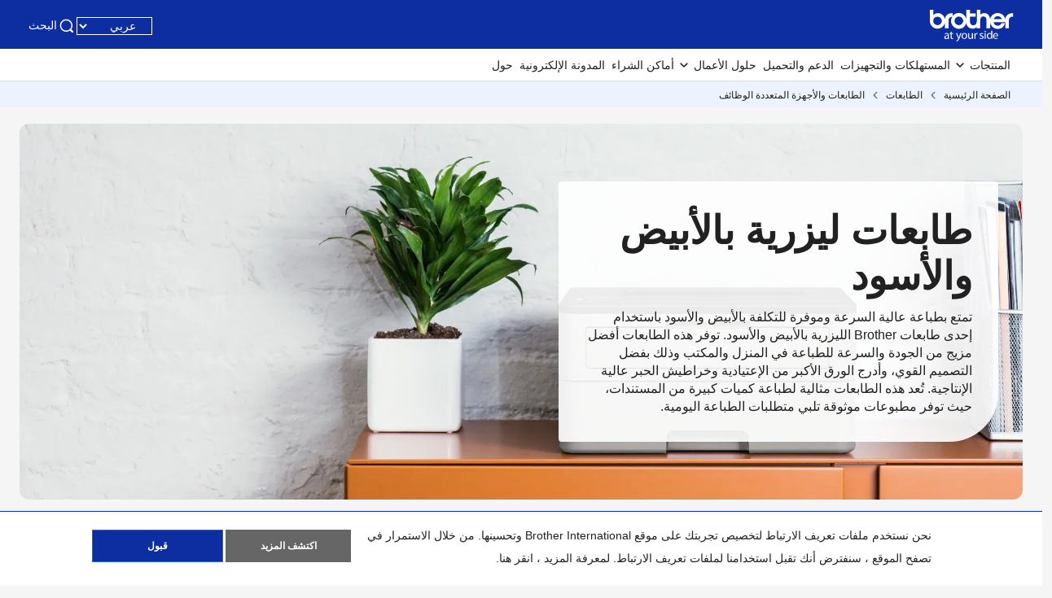

--- FILE ---
content_type: text/html; charset=utf-8
request_url: https://www.brother.ae/ar/printers/all-printers?fr=mono
body_size: 13200
content:



<!DOCTYPE html>
<!--[if lt IE 7]>      <html class="no-js lt-ie9 lt-ie8 lt-ie7"> <![endif]-->
<!--[if IE 7]>         <html class="no-js lt-ie9 lt-ie8"> <![endif]-->
<!--[if IE 8]>         <html class="no-js lt-ie9"> <![endif]-->
<!--[if gt IE 8]><!-->
<html class="no-js" lang="ar">
<!--<![endif]-->
<head>
<link rel="stylesheet preload" as="style" href="https://www.brother.ae/-/media/feature/experience-accelerator/bootstrap-5/bootstrap-5/styles/optimized-min.css?rev=b5a256186369454785e0207abf07a34f&t=20241220T075130Z&hash=04D7B6AEEFD73D9497DAE290AC2A2A41" rel="stylesheet"><link rel="stylesheet preload" as="style" href="https://www.brother.ae/-/media/themes/apweb/global/header-footer-theme/styles/optimized-min.css?rev=9ee41ef550624aeebf591c3811f0e05c&t=20251217T182423Z&hash=3DBF7CF97A98F074C4526157E31EE364" rel="stylesheet"><link rel="stylesheet preload" as="style" href="https://www.brother.ae/-/media/themes/apweb/global/commerce/styles/optimized-min.css?rev=6ba7464581f54cce89791352db0b07e2&t=20260114T161447Z&hash=45E66F02338B808541653CE36CBBDCA4" rel="stylesheet">
    <link rel="preload" href="/AP2/v2/Resources/fonts/glacialindifference-regular-webfont.woff2"
          as="font" crossOrigin="anonymous" />

    
    

<!-- Google Tag Manager -->
<script>(function(w,d,s,l,i){w[l]=w[l]||[];w[l].push({'gtm.start':
new Date().getTime(),event:'gtm.js'});var f=d.getElementsByTagName(s)[0],
j=d.createElement(s),dl=l!='dataLayer'?'&l='+l:'';j.async=true;j.src=
'https://www.googletagmanager.com/gtm.js?id='+i+dl;f.parentNode.insertBefore(j,f);
})(window,document,'script','dataLayer','GTM-K3XQ4LB');</script>
<!-- End Google Tag Manager -->
<!-- Google tag (gtag.js) -->
<script async src="https://www.googletagmanager.com/gtag/js?id=G-8WRLLNPK0N"></script>
<script>
  window.dataLayer = window.dataLayer || [];
  function gtag(){dataLayer.push(arguments);}
  gtag('js', new Date());
  gtag('config', 'G-8WRLLNPK0N');
</script>

<title>طابعات ليزرية بالأبيض والأسود | براذر الخليج، الشرق الاوسط وافريقيا</title>
<meta name="keywords" content="طابعات ليزرية بالأبيض والأسود | براذر الخليج، الشرق الاوسط وافريقيا">
<meta id="metaDescriptionCtrl" name="description" content="تمتلك Brother Gulf مجموعة واسعة من الطابعات ذات الجودة تلبية لكل المتطلبات والميزانيات. توفر ليزرية طابعاتنا طباعة عالية الجودة ذات تكلفة قليلة للصفحة.">
<link rel="canonical" href="https://www.brother.ae/ar/printers/all-printers?fr=mono"/>
<meta property="og:title" content="طابعات ليزرية بالأبيض والأسود | براذر الخليج، الشرق الاوسط وافريقيا">
<meta content="تمتلك Brother Gulf مجموعة واسعة من الطابعات ذات الجودة تلبية لكل المتطلبات والميزانيات. توفر ليزرية طابعاتنا طباعة عالية الجودة ذات تكلفة قليلة للصفحة." property="og:description">
<meta property="og:url" content="https://www.brother.ae/ar/printers/all-printers?fr=mono">
<meta content="" property="og:type">
<meta property="twitter:title" content="طابعات ليزرية بالأبيض والأسود | براذر الخليج، الشرق الاوسط وافريقيا">
<meta property="twitter:card" content="">





    <link href="/-/media/ap2/global/site/brother-favicon.png?rev=-1" rel="shortcut icon" />


    <meta name="viewport" content="width=device-width, initial-scale=1" />

        <link rel="alternate" href="https://www.brother.ae/en/printers/all-printers?fr=mono" hreflang="en"/>
        <link rel="alternate" href="https://www.brother.ae/ar/printers/all-printers?fr=mono" hreflang="ar"/>

    <meta http-equiv="Content-Type" content="text/html; charset=utf-8" />
    <meta http-equiv="x-ua-compatible" content="ie=edge" />
        <meta name="referrer" content="strict-origin-when-cross-origin" />
    
<script type="application/ld+json">
{
  "@context": "https://schema.org",
  "@type": ["Organization", "WebSite", "WebPage"],
  "name": "Brother Gulf",
  "url": "https://www.brother.ae/",
  "description": "Brother Gulf provides printing, labelling, and business solutions across the Middle East, supporting customers in the UAE, Saudi Arabia, Qatar, Kuwait, Oman, and Bahrain.",
  "logo": "https://www.brother.ae/-/media/ap2/global/menu/logo.svg",
  "sameAs": [
    "https://www.facebook.com/brothermena/",
    "https://www.instagram.com/brother_mea/",
    "https://www.linkedin.com/company/brother-mea/",
    "https://www.youtube.com/c/BrotherMiddleEastAfrica",
    "https://www.tiktok.com/@brothermea"
  ],
  "contactPoint": {
    "@type": "ContactPoint",
    "telephone": "+971-4-883-5387",
    "contactType": "Customer Service",
    "areaServed": "AE,SA,QA,KW,OM,BH",
    "availableLanguage": ["English", "Arabic"]
  },
  "potentialAction": {
    "@type": "SearchAction",
    "target": "https://www.brother.ae/en/search?q={search_term_string}",
    "query-input": "required name=search_term_string"
  }
}
</script></head>
<body class="plp-ec-page default-device bodyclass" id=langAr>
    
    
<!-- #wrapper -->
<div id="wrapper">
    <!-- #header -->
    <header>
        <div id="header" class="">
            <div class="row">

    <div class="component sxa-menu-header-bar-component">
        <div class="component-content">
<link rel="stylesheet" type="text/css" href="https://cdnjs.cloudflare.com/ajax/libs/font-awesome/4.6.3/css/font-awesome.min.css"><div class="header-bar">
  <a class="header-bar_logo" id="home-page-link-logo">
    <img src="https://www.brother.ae/-/media/ap2/global/menu/logo.svg?rev=-1" class="img-fluid" alt="Brother at your side" />
  </a>
  <div class="top-search-right-bar">
    <div class="row"></div>
    
        <div class="top-menu-right-bar">
          <ul class="clearfix country-select-list">
            <li class="country-select-box">
              <select id="choose-country">
                
                        
            				
            				
                        
                        <option value="/en">English </option>
                        
                        
                        
            				
            				
                        
                        <option value="/ar" selected>عربي</option>
                        
                        
              </select>
            </li>
          </ul>
        </div>
        
    
    <button type="button" class="global-search_btn_v2">
      <img src="/-/media/ap2/Global/Menu/search.svg" alt="search icon">
      البحث
    </button>
    
    <div class="global-search-section d-none">
      <div class="container">
        <div class="row">
        
        <div class="component search-box full-text-search" data-properties='{"endpoint":"/ar//sxa/search/results/","suggestionEndpoint":"/ar//sxa/search/suggestions/","suggestionsMode":"ShowSearchResults","resultPage":"/ar/global-search","targetSignature":"","v":"{173C8EE6-2099-4662-8EE5-93B7362F29F7}","s":"{97ECA93C-C1C7-4731-BA8A-3EBF8DFF041F}","p":5,"l":"","languageSource":"AllLanguages","searchResultsSignature":"","itemid":"{7BA2BEFB-1CB4-4CFC-B806-07A6315D4C3D}","minSuggestionsTriggerCharacterCount":2}'>
            <div class="component-content">
                
                        <input type="text" class="search-box-input" autocomplete="off" name="textBoxSearch" maxlength="100" placeholder="البحث عن موضوع ..." />
                            <button class="search-box-button-with-redirect" type="submit">
                                البحث
                            </button>
            </div>
        </div>
        </div>
      </div>
    </div>
    <div class="mobile-hamburger js-hamburger">
      <img src="/-/media/ap2/Global/Menu/hamburger.svg" alt="hamburger icon">
    </div>
  </div>
</div>        </div>
    </div>





<div class="component br-nav cxa-menu-header">
        <input hidden id="is-commerce" value="0" />
            <link rel="stylesheet" href="/-/media/ap2/SystemFiles/v2/Styles/rtl.ashx"/>
            <link rel="stylesheet" type="text/css" href="/-/media/ap2/gulf/microsite/css/migration-page-gulf.css"/>
            <link rel="stylesheet" type="text/css" href="/-/media/ap2/gulf/microsite/css/migration-page-rtl.css"/>
            <div class="br-nav_header">
                <button type="button" disabled class="br-nav_header_back js-menu-back" disabled>
                    <img src="/-/media/ap2/Global/Menu/left-white-arrow.sgv" alt="">
                </button>
                <span class="br-nav_header_text js-menu-text" data-text="Menu">Menu</span>
                <button type="button" class="br-nav_header_close js-menu-close">
                    <img src="/-/media/ap2/Global/Menu/white-close.svg" alt="">
                </button>
            </div>
            <div class="br-nav_content">
                <nav class="global-nav">
                    <ul class="primary-menu list-non-decoration nav">
                                <li class="primary-menu_item primary-menu_item--has-child">
                                    <span class="menu-title"><span class="menu-link">المنتجات</span></span>
                                    <div class="mega-menu">
                                        <button type="button" class="mega-menu_close js-mega-menu-close">
                                            <img src="/-/media/ap2/Global/Menu/close.svg" alt="">
                                        </button>

                                        <div class="secondary-menu-with-promotion">
                                                <div class="secondary-menu-container">
                                                        <ul class="secondary-menu secondary-menu--4-col list-non-decoration nav">
                                                                    <li class="secondary-menu_item secondary-menu_item--has-child">
                                                                        
                                                                            <span class="menu-title">
                                                                                    <a href="/ar/printers" class="menu-link menu-link--has-image menu-link--is-strong">
                                                                                        <img src="https://www.brother.ae/-/media/ap2/gulf/meganavi/images/category-printers.jpg?rev=ad862055f5df45e58bf0abce0cb95327" alt="Printers &amp; Multifunctions">
                                                                                        الطابعات والأجهزة المتعددة الوظائف
                                                                                    </a>

                                                                            </span>
                                                                        <ul class="tertiary-menu list-non-decoration nav">
                                                                                <li class="tertiary-menu_item link-all">
                                                                                    <a href="/ar/printers"
                                                                                       class="menu-link">الطابعات والأجهزة المتعددة الوظائف</a>
                                                                                </li>

                                                                                <li class="tertiary-menu_item ">
                                                                                    <a href="/ar/printers/all-printers?fr=inkjet"
                                                                                       class="menu-link">
                                                                                        طابعات نافثة الحبر الملونة
                                                                                    </a>
                                                                                </li>
                                                                                <li class="tertiary-menu_item ">
                                                                                    <a href="/ar/printers/all-printers?fr=inktank"
                                                                                       class="menu-link">
                                                                                        طابعات خزان حبرقابل للتعبئة
                                                                                    </a>
                                                                                </li>
                                                                                <li class="tertiary-menu_item ">
                                                                                    <a href="/ar/printers/all-printers?fr=laser"
                                                                                       class="menu-link">
                                                                                        طابعات ليزرية ملونة
                                                                                    </a>
                                                                                </li>
                                                                                <li class="tertiary-menu_item ">
                                                                                    <a href="/ar/printers/all-printers?fr=mono"
                                                                                       class="menu-link">
                                                                                        طابعات ليزرية أحادية اللون
                                                                                    </a>
                                                                                </li>
                                                                                <li class="tertiary-menu_item ">
                                                                                    <a href="/ar/printers/all-printers?fr=a3"
                                                                                       class="menu-link">
                                                                                        طابعات A3
                                                                                    </a>
                                                                                </li>
                                                                                <li class="tertiary-menu_item ">
                                                                                    <a href="/ar/printers/all-printers?fr=home"
                                                                                       class="menu-link">
                                                                                        طابعات للمنزل
                                                                                    </a>
                                                                                </li>
                                                                                <li class="tertiary-menu_item ">
                                                                                    <a href="/ar/printers/all-printers?fr=work"
                                                                                       class="menu-link">
                                                                                        طابعات للمكتب
                                                                                    </a>
                                                                                </li>
                                                                                <li class="tertiary-menu_item ">
                                                                                    <a href="/ar/printers/all-printers?fr=hot-foil-printing"
                                                                                       class="menu-link">
                                                                                        طابعة الرقائق الزخرفية
                                                                                    </a>
                                                                                </li>
                                                                        </ul>
                                                                    </li>
                                                                    <li class="secondary-menu_item secondary-menu_item--has-child">
                                                                        
                                                                            <span class="menu-title">
                                                                                    <a href="/ar/scanners" class="menu-link menu-link--has-image menu-link--is-strong">
                                                                                        <img src="https://www.brother.ae/-/media/ap2/gulf/meganavi/images/category-scanners.jpg?rev=8f9c7499d685444dbbf74fe2cd7d11bf" alt="Scanner">
                                                                                        الماسحات الضوئية
                                                                                    </a>

                                                                            </span>
                                                                        <ul class="tertiary-menu list-non-decoration nav">
                                                                                <li class="tertiary-menu_item link-all">
                                                                                    <a href="/ar/scanners"
                                                                                       class="menu-link">الماسحات الضوئية</a>
                                                                                </li>

                                                                                <li class="tertiary-menu_item ">
                                                                                    <a href="/ar/scanners/all-scanners?fr=portable"
                                                                                       class="menu-link">
                                                                                        الماسحات الضوئية المحمولة
                                                                                    </a>
                                                                                </li>
                                                                                <li class="tertiary-menu_item ">
                                                                                    <a href="/ar/scanners/all-scanners?fr=desktop"
                                                                                       class="menu-link">
                                                                                        الماسحات الضوئية المكتبية
                                                                                    </a>
                                                                                </li>
                                                                        </ul>
                                                                    </li>
                                                                    <li class="secondary-menu_item">
                                                                        <span class="menu-title">
                                                                                <a href="/ar/mobile-printers" class="menu-link menu-link--has-image"
                                                                                   >
                                                                                    <img src="https://www.brother.ae/-/media/ap2/gulf/meganavi/images/category-mobile-printers.jpg?rev=97013f0f52af4f4cbfe80b4429bf4180" alt="Mobile Printers">
                                                                                    الطابعات المحمولة
                                                                                </a>
                                                                        </span>
                                                                    </li>
                                                                    <li class="secondary-menu_item secondary-menu_item--has-child">
                                                                        
                                                                            <span class="menu-title">
                                                                                    <a href="/ar/labellers" class="menu-link menu-link--has-image menu-link--is-strong">
                                                                                        <img src="https://www.brother.ae/-/media/ap2/gulf/meganavi/images/category-label-printers.jpg?rev=560b38ed85bb437196114e875511682f" alt="Labelling Machine">
                                                                                        أجهزة الملصقات
                                                                                    </a>

                                                                            </span>
                                                                        <ul class="tertiary-menu list-non-decoration nav">
                                                                                <li class="tertiary-menu_item link-all">
                                                                                    <a href="/ar/labellers"
                                                                                       class="menu-link">أجهزة الملصقات</a>
                                                                                </li>

                                                                                <li class="tertiary-menu_item ">
                                                                                    <a href="/ar/labellers/all-labellers?fr=home-and-small-office"
                                                                                       class="menu-link">
                                                                                        المنزل والمكاتب الصغيرة
                                                                                    </a>
                                                                                </li>
                                                                                <li class="tertiary-menu_item ">
                                                                                    <a href="/ar/labellers/all-labellers?fr=industrial-usage"
                                                                                       class="menu-link">
                                                                                        الإستخدام الصناعي
                                                                                    </a>
                                                                                </li>
                                                                                <li class="tertiary-menu_item ">
                                                                                    <a href="/ar/labellers/all-labellers?fr=office-use"
                                                                                       class="menu-link">
                                                                                        الاستخدام في المكاتب
                                                                                    </a>
                                                                                </li>
                                                                        </ul>
                                                                    </li>
                                                                    <li class="secondary-menu_item secondary-menu_item--has-child">
                                                                        
                                                                            <span class="menu-title">
                                                                                    <a href="/ar/sewing-machines" class="menu-link menu-link--has-image menu-link--is-strong">
                                                                                        <img src="https://www.brother.ae/-/media/ap2/gulf/meganavi/images/category-sewing-machines.jpg?rev=b5cb324d5e7442a4abd2f0bb5c26656d" alt="Home Sewing Machines">
                                                                                        ماكينات الخياطة والتطريز
                                                                                    </a>

                                                                            </span>
                                                                        <ul class="tertiary-menu list-non-decoration nav">
                                                                                <li class="tertiary-menu_item link-all">
                                                                                    <a href="/ar/sewing-machines"
                                                                                       class="menu-link">ماكينات الخياطة والتطريز</a>
                                                                                </li>

                                                                                <li class="tertiary-menu_item ">
                                                                                    <a href="/ar/sewing-machines/all-sewing-machines?fr=overlock"
                                                                                       class="menu-link">
                                                                                        الخياطة الختامية
                                                                                    </a>
                                                                                </li>
                                                                                <li class="tertiary-menu_item ">
                                                                                    <a href="/ar/sewing-machines/all-sewing-machines?fr=embroidery"
                                                                                       class="menu-link">
                                                                                        التطريز
                                                                                    </a>
                                                                                </li>
                                                                                <li class="tertiary-menu_item ">
                                                                                    <a href="/ar/sewing-machines/all-sewing-machines?fr=sewing"
                                                                                       class="menu-link">
                                                                                        الحياكة
                                                                                    </a>
                                                                                </li>
                                                                                <li class="tertiary-menu_item ">
                                                                                    <a href="/ar/sewing-machines/all-sewing-machines?fr=coverstitch"
                                                                                       class="menu-link">
                                                                                        الكفة
                                                                                    </a>
                                                                                </li>
                                                                        </ul>
                                                                    </li>
                                                                    <li class="secondary-menu_item">
                                                                        <span class="menu-title">
                                                                                <a href="/ar/contents/professional-embroidery-machines" class="menu-link menu-link--has-image"
                                                                                   >
                                                                                    <img src="https://www.brother.ae/-/media/ap2/gulf/meganavi/images/category-embroidery-machines.jpg?rev=44dd9da806bd47e6a78d187b23f9861f" alt="Professional Embroidery Machines">
                                                                                    ماكينات التطريز الإحترافية
                                                                                </a>
                                                                        </span>
                                                                    </li>
                                                                    <li class="secondary-menu_item secondary-menu_item--has-child">
                                                                        
                                                                            <span class="menu-title">
                                                                                    <a class="menu-link menu-link--has-image menu-link--is-strong">
                                                                                        <img src="https://www.brother.ae/-/media/ap2/gulf/meganavi/images/craft-machines.webp?rev=-1" alt="Cutting Machines">
                                                                                        آلات القطع والحرف
                                                                                    </a>

                                                                            </span>
                                                                        <ul class="tertiary-menu list-non-decoration nav">

                                                                                <li class="tertiary-menu_item ">
                                                                                    <a href="/ar/scanncuts"
                                                                                       class="menu-link">
                                                                                        آلة القطع
                                                                                    </a>
                                                                                </li>
                                                                                <li class="tertiary-menu_item ">
                                                                                    <a href="/ar/contents/sublimation-printer"
                                                                                       class="menu-link">
                                                                                        طابعة Sublimation
                                                                                    </a>
                                                                                </li>
                                                                        </ul>
                                                                    </li>
                                                                    <li class="secondary-menu_item">
                                                                        <span class="menu-title">
                                                                                <a href="/ar/fax-machines/all-fax-machines" class="menu-link menu-link--has-image"
                                                                                   >
                                                                                    <img src="https://www.brother.ae/-/media/ap2/gulf/meganavi/images/category-fax-machines.jpg?rev=89376fb21b00449bb7d3ee7124e944b4" alt="Fax Machine">
                                                                                    أجهزة الفاكس
                                                                                </a>
                                                                        </span>
                                                                    </li>
                                                                    <li class="secondary-menu_item">
                                                                        <span class="menu-title">
                                                                                <a href="/ar/stamp-creators/all-stamp-creators" class="menu-link menu-link--has-image"
                                                                                   >
                                                                                    <img src="https://www.brother.ae/-/media/ap2/gulf/meganavi/images/category-stamp-creators.jpg?rev=cd6f72bf73d84175a281d0501c37f560" alt="Stamp Creators">
                                                                                    أجهزة صناعة الأختام
                                                                                </a>
                                                                        </span>
                                                                    </li>
                                                        </ul></div>
                                                <div class="promotion-menu-container">
                                                    <ul class="promotion-menu list-non-decoration nav">
                                                            <li class="promotion-menu_item">
                                                                <div class="promotion-news">
                                                                    <div class="promotion-news_image">
                                                                        <img src="https://www.brother.ae/-/media/ap2/global/menu/meganavi-promo-banner-hak.webp?rev=-1" alt="">
                                                                    </div>
                                                                    <div class="promotion-news_content">
                                                                        <div class="promotion-news_title">
                                                                            أضف لمسة فاخرة على كل تفصيلة مع HAK100
                                                                        </div>
                                                                        <a href="/ar/contents/hak-100-desktop-hot-foil-printing"
                                                                           class="promotion-news_link">إكتشف سحر التذهيب الساخن</a>
                                                                    </div>
                                                                </div>
                                                            </li>
                                                            <li class="promotion-menu_item">
                                                                <a href="/ar/promotions"
                                                                   class="link-with-icon">
                                                                    <div class="link-with-icon_icon">
                                                                        <img src="https://www.brother.ae/-/media/ap2/global/menu/latest-promo.webp?rev=-1"
                                                                             alt="">
                                                                    </div>
                                                                    <span class="link-with-icon_text">أحدث العروض</span>
                                                                </a>
                                                            </li>
                                                            <li class="promotion-menu_item">
                                                                <a href="https://register.brother.ae/register.aspx?lang=ar"
                                                                   class="link-with-icon">
                                                                    <div class="link-with-icon_icon">
                                                                        <img src="https://www.brother.ae/-/media/ap2/global/menu/download-icon.webp?rev=-1" alt="">
                                                                    </div>
                                                                    <span class="link-with-icon_text">تسجيل المنتج </span>
                                                                </a>
                                                            </li>
                                                    </ul>
                                                </div>


                                        </div>

                                            <div class="external-menu-container">
                                                <ul class="external-menu list-non-decoration nav">
                                                        <li class="external-menu_item">
                                                            <span class="menu-title">
                                                                <a href="https://garmentprinter.global.brother/en-emea" class="menu-link external-link" target="_blank">
                                                                    طابعات الملابس 
                                                                </a>
                                                            </span>
                                                        </li>
                                                        <li class="external-menu_item">
                                                            <span class="menu-title">
                                                                <a href="https://industrialsewingmachine.global.brother/en-emea" class="menu-link external-link" target="_blank">
                                                                    ماكينات الخياطة الصناعية 
                                                                </a>
                                                            </span>
                                                        </li>
                                                        <li class="external-menu_item">
                                                            <span class="menu-title">
                                                                <a href="https://machinetool.global.brother/en-eu" class="menu-link external-link" target="_blank">
                                                                    أدوات الماكينة 
                                                                </a>
                                                            </span>
                                                        </li>
                                                </ul>
                                            </div>

                                    </div>
                                </li>
                                    <li class="primary-menu_item">
                                        <a href="/ar/supplies" class="menu-link">المستهلكات والتجهيزات</a>
                                    </li>
                                    <li class="primary-menu_item">
                                        <a href="/ar/support" class="menu-link">الدعم والتحميل</a>
                                    </li>
                                <li class="primary-menu_item primary-menu_item--has-child">
                                    <span class="menu-title"><span class="menu-link">حلول الأعمال</span></span>
                                    <div class="mega-menu">
                                        <button type="button" class="mega-menu_close js-mega-menu-close">
                                            <img src="/-/media/ap2/Global/Menu/close.svg" alt="">
                                        </button>

                                        <div class="secondary-menu-with-promotion">
                                                <div class="secondary-menu-container">
                                                            <ul class="secondary-menu list-non-decoration nav">
                                                                    <li class="secondary-menu_item secondary-menu_item--has-child">
                                                                        
                                                                            <span class="menu-title">
                                                                                    <a class="menu-link menu-link--has-image">
                                                                                        تبحث عن حلولمعين؟
                                                                                    </a>

                                                                            </span>
                                                                        <ul class="tertiary-menu list-non-decoration nav">

                                                                                <li class="tertiary-menu_item ">
                                                                                    <a href="/ar/solutions/printer-solutions"
                                                                                       class="menu-link">
                                                                                        برنامج إدارة الطباعة
                                                                                    </a>
                                                                                </li>
                                                                                <li class="tertiary-menu_item ">
                                                                                    <a href="/ar/solutions/mobile"
                                                                                       class="menu-link">
                                                                                        حلول الأجهزة المتحركة والخدمات السحابية
                                                                                    </a>
                                                                                </li>
                                                                                <li class="tertiary-menu_item ">
                                                                                    <a href="/ar/solutions/software-solutions"
                                                                                       class="menu-link">
                                                                                        حلول البرامج
                                                                                    </a>
                                                                                </li>
                                                                                <li class="tertiary-menu_item ">
                                                                                    <a href="/ar/solutions/mobile-print"
                                                                                       class="menu-link">
                                                                                        حلول الطباعة أثناء التنقل
                                                                                    </a>
                                                                                </li>
                                                                        </ul>
                                                                    </li>
                                                                    <li class="secondary-menu_item secondary-menu_item--has-child">
                                                                        
                                                                            <span class="menu-title">
                                                                                    <a class="menu-link menu-link--has-image">
                                                                                        حسب القطاع
                                                                                    </a>

                                                                            </span>
                                                                        <ul class="tertiary-menu list-non-decoration nav">

                                                                                <li class="tertiary-menu_item ">
                                                                                    <a href="/ar/solutions/healthcare"
                                                                                       class="menu-link">
                                                                                        الرعاية الصحية
                                                                                    </a>
                                                                                </li>
                                                                                <li class="tertiary-menu_item ">
                                                                                    <a href="/ar/solutions/network"
                                                                                       class="menu-link">
                                                                                        البنية التحتية لشبكات الإتصال والكهرباء
                                                                                    </a>
                                                                                </li>
                                                                                <li class="tertiary-menu_item ">
                                                                                    <a href="/ar/solutions/retail"
                                                                                       class="menu-link">
                                                                                        التجزئة
                                                                                    </a>
                                                                                </li>
                                                                                <li class="tertiary-menu_item ">
                                                                                    <a href="/ar/solutions/education"
                                                                                       class="menu-link">
                                                                                        التعليم
                                                                                    </a>
                                                                                </li>
                                                                                <li class="tertiary-menu_item ">
                                                                                    <a href="/ar/solutions/manufacturing"
                                                                                       class="menu-link">
                                                                                        التصنيع
                                                                                    </a>
                                                                                </li>
                                                                        </ul>
                                                                    </li>
                                                        </ul></div>


                                        </div>


                                    </div>
                                </li>
                                    <li class="primary-menu_item">
                                        <a href="/ar/support/retailer-locations" class="menu-link">أماكن الشراء</a>
                                    </li>
                                    <li class="primary-menu_item">
                                        <a href="/ar/blog" class="menu-link">المدونة الإلكترونية</a>
                                    </li>
                                    <li class="primary-menu_item">
                                        <a href="/ar/about/about-brother" class="menu-link">حول</a>
                                    </li>
                    </ul>
                </nav>
            </div>
</div>



<div class="component breadcrumb brother-breadcrumb brother-ecommerce-breadcrumb col-12">
    <div class="component-content">
        <nav>
            <ol>
                    <li class="breadcrumb-item home">
<div class="navigation-title field-navigationtitle">
	

	<a title="الصفحة الرئيسية" href="/ar/">
		الصفحة الرئيسية
	</a>
</div>                            <span class="separator"></span>
                    </li>
                    <li class="breadcrumb-item ">
<div class="navigation-title field-navigationtitle">
	

	<a title="الطابعات" href="/ar/printers">
		الطابعات
	</a>
</div>                            <span class="separator"></span>
                    </li>
                    <li class="breadcrumb-item last">
<div class="navigation-title field-navigationtitle">
	

	<a title="الطابعات والأجهزة المتعددة الوظائف" href="/ar/printers/all-printers">
		الطابعات والأجهزة المتعددة الوظائف
	</a>
</div>                            <span class="separator"></span>
                    </li>
            </ol>
        </nav>
    </div>
</div>


<noscript><iframe src="https://www.googletagmanager.com/ns.html?id=GTM-K3XQ4LB"
height="0" width="0" style="display:none;visibility:hidden"></iframe></noscript>

<script src="https://www.google.com/recaptcha/api.js?onload=onloadCallback&render=explicit"
        async defer>
</script>


    <div class="component sxa-custom-site-information-component col-12">
        <div class="component-content">




        </div>
    </div>
</div>
        </div>
    </header>
    <!-- /#header -->
    <!-- #content -->
    <main>
        <div id="content" class="">
            <div class="row">    <div class="component plain-html col-12">
        <div class="component-content">
<!-- BreadcrumbList Rich Snippet -->
<script type="application/ld+json">
{
  "@context": "https://schema.org",
  "@type": "BreadcrumbList",
  "itemListElement": [
    {
      "@type": "ListItem",
      "position": 1,
      "name": "الصفحة الرئيسية",
      "item": "https://www.brother.ae/ar/"
    },
    {
      "@type": "ListItem",
      "position": 2,
      "name": "الطابعات",
      "item": "https://www.brother.ae/ar/printers"
    },
    {
      "@type": "ListItem",
      "position": 3,
      "name": "الطابعات والأجهزة المتعددة الوظائف",
      "item": "https://www.brother.ae/ar/printers/all-printers"
    }
  ]
}
</script>


<!-- ProductCategory Rich Snippet -->
<script type="application/ld+json">
{
  "@context": "https://schema.org",
  "@type": [
    "WebPage",
    "CollectionPage"
  ],
  "name": "الطابعات | برازر الخليج، الشرق الأوسط وأفريقيا",
  "url": "https://www.brother.ae/ar/printers/all-printers",
  "mainEntity": {
    "@type": "ItemList",
    "itemListElement": [
      {
        "@type": "ListItem",
        "position": 1,
        "item": {
          "@type": "Product",
          "name": "DCP-T430W Ink Tank Printer",
          "image": "https://www.brother.ae/-/media/ap2/global/products/dcp-t430w/ht3_cgimage_dcp_t430w_t435w_front.png",
          "description": "Affordable wireless all-in-one home printer",
          "brand": {
            "@type": "Brand",
            "name": "برازر"
          },
          "url": "https://www.brother.ae/ar/printers/all-printers/dcp-t430w",
          "category": "طابعات خزان الحبر",
"offers": {
  "price": "0",
  "@type": "Offer",
  "priceCurrency": "USD",
"url": "https://www.brother.ae/ar/printers/all-printers/dcp-t430w",
  "availability": "https://schema.org/InStock"
}
        }
      },
      {
        "@type": "ListItem",
        "position": 2,
        "item": {
          "@type": "Product",
          "name": "MFC-T930DW Ink Tank Printer",
          "image": "https://www.brother.ae/-/media/ap2/global/products/mfc-t930dw/ht2_cgimage_mfc_t930dw_t935dw_front.png",
          "description": "Fast, all-in-one office printer with Wi-Fi, ADF, and Duplex features",
          "brand": {
            "@type": "Brand",
            "name": "برازر"
          },
          "url": "https://www.brother.ae/ar/printers/all-printers/mfc-t930dw",
          "category": "طابعات خزان الحبر",
"offers": {
  "price": "0",
  "@type": "Offer",
  "priceCurrency": "USD",
"url": "https://www.brother.ae/ar/printers/all-printers/mfc-t930dw",
  "availability": "https://schema.org/InStock"
}
        }
      },
      {
        "@type": "ListItem",
        "position": 3,
        "item": {
          "@type": "Product",
          "name": "DCP-T830DW Ink Tank Printer",
          "image": "https://www.brother.ae/-/media/ap2/global/products/dcp-t830dw/ht1_cgimage_dcp_t830dw_front.png",
          "description": "High-speed multifunction wireless printer with ADF and Duplex printing",
          "brand": {
            "@type": "Brand",
            "name": "برازر"
          },
          "url": "https://www.brother.ae/ar/printers/all-printers/dcp-t830dw",
          "category": "طابعات خزان الحبر",
"offers": {
  "price": "0",
  "@type": "Offer",
  "priceCurrency": "USD",
"url": "https://www.brother.ae/ar/printers/all-printers/dcp-t830dw",
  "availability": "https://schema.org/InStock"
}
        }
      },
      {
        "@type": "ListItem",
        "position": 4,
        "item": {
          "@type": "Product",
          "name": "DCP-T730DW Ink Tank Printer",
          "image": "https://www.brother.ae/-/media/ap2/global/products/dcp-t730dw/ht7_cgimage_dcp_t730dw_t735dw_front.png",
          "description": "Space-saving, feature-packed all-in-one printer for home and office use",
          "brand": {
            "@type": "Brand",
            "name": "برازر"
          },
          "url": "https://www.brother.ae/ar/printers/all-printers/dcp-t730dw",
          "category": "طابعات خزان الحبر",
"offers": {
  "price": "0",
  "@type": "Offer",
  "priceCurrency": "USD",
"url": "https://www.brother.ae/ar/printers/all-printers/dcp-t730dw",
  "availability": "https://schema.org/InStock"
}
        }
      },
      {
        "@type": "ListItem",
        "position": 5,
        "item": {
          "@type": "Product",
          "name": "DCP-T530DW Ink Tank Printer",
          "image": "https://www.brother.ae/-/media/ap2/global/products/dcp-t530dw/ht5_cgimage_dcp_t530dw_t535dw_t580dw_mfc_t580dw_front.png",
          "description": "Affordable all-in-one printer with wireless and duplex features",
          "brand": {
            "@type": "Brand",
            "name": "برازر"
          },
          "url": "https://www.brother.ae/ar/printers/all-printers/dcp-t530dw",
          "category": "طابعات خزان الحبر",
"offers": {
  "price": "0",
  "@type": "Offer",
  "priceCurrency": "USD",
"url": "https://www.brother.ae/ar/printers/all-printers/dcp-t530dw",
  "availability": "https://schema.org/InStock"
}
        }
      },
      {
        "@type": "ListItem",
        "position": 6,
        "item": {
          "@type": "Product",
          "name": "DCP-T536DW Ink Tank Printer",
          "image": "https://www.brother.ae/-/media/ap2/global/products/dcp-t536dw/ht6_cgimage_dcp_t536dw_t583dw_front.png",
          "description": "Stylish all-in-one printer with wireless and duplex features",
          "brand": {
            "@type": "Brand",
            "name": "برازر"
          },
          "url": "https://www.brother.ae/ar/printers/all-printers/dcp-t536dw",
          "category": "طابعات خزان الحبر",
"offers": {
  "price": "0",
  "@type": "Offer",
  "priceCurrency": "USD",
"url": "https://www.brother.ae/ar/printers/all-printers/dcp-t536dw",
  "availability": "https://schema.org/InStock"
}
        }
      },
      {
        "@type": "ListItem",
        "position": 7,
        "item": {
          "@type": "Product",
          "name": "DCP-L1632W Mono Laser Printer",
          "image": "https://www.brother.ae/-/media/ap2/global/products/dcp-l1632w/esl_cgimage_dcp_l1632w_f.png",
          "description": "Compact Wireless 3-in-1 Mono Laser Printer",
          "brand": {
            "@type": "Brand",
            "name": "برازر"
          },
          "url": "https://www.brother.ae/ar/printers/all-printers/dcp-l1632w",
          "category": "طابعات الليزر أحادية اللون",
"offers": {
  "price": "0",
  "@type": "Offer",
  "priceCurrency": "USD",
"url": "https://www.brother.ae/ar/printers/all-printers/dcp-l1632w",
  "availability": "https://schema.org/InStock"
}
        }
      },
      {
        "@type": "ListItem",
        "position": 8,
        "item": {
          "@type": "Product",
          "name": "HL-L1232W Mono Laser Printer",
          "image": "https://www.brother.ae/-/media/ap2/global/products/hl-l1232w/esl_cgimage_hl_l1232w_f.png",
          "description": "Compact Wireless Mono Laser Printer",
          "brand": {
            "@type": "Brand",
            "name": "برازر"
          },
          "url": "https://www.brother.ae/ar/printers/all-printers/hl-l1232w",
          "category": "طابعات الليزر أحادية اللون",
"offers": {
  "price": "0",
  "@type": "Offer",
  "priceCurrency": "USD",
"url": "https://www.brother.ae/ar/printers/all-printers/hl-l1232w",
  "availability": "https://schema.org/InStock"
}
        }
      },
      {
        "@type": "ListItem",
        "position": 9,
        "item": {
          "@type": "Product",
          "name": "MFC-L8390CDW Color Laser Printer",
          "image": "https://www.brother.ae/-/media/ap2/products/printer/mfc-l8390cdw/mfc-l8390cdw_f.jpg",
          "description": "Fast & Compact Professional Color Laser Multi-Function Printer for Business",
          "brand": {
            "@type": "Brand",
            "name": "برازر"
          },
          "url": "https://www.brother.ae/ar/printers/all-printers/mfc-l8390cdw",
          "category": "طابعات الليزر الملونة",
"offers": {
  "price": "0",
  "@type": "Offer",
  "priceCurrency": "USD",
"url": "https://www.brother.ae/ar/printers/all-printers/mfc-l8390cdw",
  "availability": "https://schema.org/InStock"
}
        }
      },
      {
        "@type": "ListItem",
        "position": 10,
        "item": {
          "@type": "Product",
          "name": "HL-L3280CDW Color Laser Printer",
          "image": "https://www.brother.ae/-/media/ap2/products/printer/hl-l3280cdw/hl-l3280cdw_f.jpg",
          "description": "Fast & Compact Wireless Color Laser LED Printer",
          "brand": {
            "@type": "Brand",
            "name": "برازر"
          },
          "url": "https://www.brother.ae/ar/printers/all-printers/hl-l3280cdw",
          "category": "طابعات الليزر الملونة",
"offers": {
  "price": "0",
  "@type": "Offer",
  "priceCurrency": "USD",
"url": "https://www.brother.ae/ar/printers/all-printers/hl-l3280cdw",
  "availability": "https://schema.org/InStock"
}
        }
      }
    ]
  }
}
</script>        </div>
    </div>


<div class="component page-header cxa-product-listing-header">
        <div class="cxa-product-filter-relation-component">
            <div class="container-fluid">
                <div class="filter-relation">
                    <div class="filter-relation_banner">
                        <div class="filter-relation_box">
                            <h1 class="filter-relation_title">طابعات ليزرية بالأبيض والأسود</h1>
                            <p class="filter-relation_description">تمتع بطباعة عالية السرعة وموفرة للتكلفة بالأبيض والأسود باستخدام إحدى طابعات Brother الليزرية بالأبيض والأسود. توفر هذه الطابعات أفضل مزيج من الجودة والسرعة للطباعة في المنزل والمكتب وذلك بفضل التصميم القوي، وأدرج الورق الأكبر من الإعتيادية وخراطيش الحبر عالية الإنتاجية. تُعد هذه الطابعات مثالية لطباعة كميات كبيرة من المستندات، حيث توفر مطبوعات موثوقة تلبي متطلبات الطباعة اليومية.</p>
                        </div>
                        <picture class="filter-relation_image">
                            <source media="(max-width: 767px)" srcset="https://www.brother.ae/-/media/ap2/gulf/products/printer/printers/mono-laser-printers-category-fr-mobile.webp?rev=873f5f45424343e39e35f93be26717fe">
                            <source media="(min-width: 768px)" srcset="https://www.brother.ae/-/media/ap2/gulf/products/printer/printers/mono-laser-printers-category-fr-desktop.webp?rev=d8c409bd07a6489bbda6b9b87f64db04">

                            <img alt="mono laser printers category desktop" srcset="https://www.brother.ae/-/media/ap2/gulf/products/printer/printers/mono-laser-printers-category-fr-desktop.webp?rev=d8c409bd07a6489bbda6b9b87f64db04">
                        </picture>
                    </div>
                </div>
            </div>
        </div>
        <script src="https://code.jquery.com/jquery-3.7.0.js"></script>
                    <input type="hidden" class="default-checked-filter-relation" value="{0C5DAACC-D8C3-4C15-9578-BCEFEBE748A5}" product-field="productcategorydroplist" />
            <script type="text/javascript">
                    $(document).ready(function () {
                            
                        $(".product-filter_item.ishomework").hide()
                            

                             
                        $(".product-filter_item.isClearance").hide()
                            

                    });
            </script>
</div>


<div class="component container col-12">
    <div class="component-content" >
<div class="row">

<div class="component row-splitter">
        <div class=" mw-13 mb-3 container-fluid">
            <div >
                <div class="row">    <input type="hidden" id="catalogID" value="{0D26E3CA-248C-47C6-B12B-E9F71773B7FA}" />
    <input type="hidden" id="pageID" value="{7BA2BEFB-1CB4-4CFC-B806-07A6315D4C3D}" />
    <input type="hidden" id="modelName" value="" />
    <input type="hidden" id="categoryName" value="all-printers" />
    <input type="hidden" id="metaH1ForSupplyListing" value="" />
    <input type="hidden" id="remove-product-in-wishlist-message-template" value="REMOVE-PRODUCT-IN-WISHLIST" />
    <div class="mt-3 mt-md-5">
        <div class="row"></div>
        <div class="row">
            <div class="col-lg-3">
                <div class="cxa-product-filter-component">
                            <div class="product-filter js-popup-filter">
            <button type="button" class="product-filter_close js-popup-filter-close"><img src="/-/media/themes/apweb/global/commerce/images/icons/close.svg" alt=""></button>
            <div class="product-filter_header">
                <h2 class="product-filter_title">تصفية المنتجات</h2>
                <div class="product-filter_description">استخدم التصفية للعثور على أفضل المنتجات التي تناسب احتياجاتك.</div>
            </div>
            <button type="button" class="btn btn-tertiary js-clear-all-filter">مسح كافة عوامل التصفية</button>

                <div class="product-filter_item item-filter ishomework">
                        <h3 class="item-filter_label">مناسب ل</h3>
                    <input type="hidden" id="product-field-name" value="IsHomeWork" />
                    <input type="hidden" id="product-field-condition-type" value="2" />
                    <div class="item-filter_element">
                        <label class="br-checkbox">
                            منزلي
                            <input type="checkbox" name="product-purpose" value="HomeChk">
                            <span class="br-checkbox_input"></span>
                        </label>
                    </div>
                    <div class="item-filter_element">
                        <label class="br-checkbox">
                            مكتبي
                            <input type="checkbox" name="product-purpose" value="WorkChk">
                            <span class="br-checkbox_input"></span>
                        </label>
                    </div>
                </div>
                <div class="product-filter_item item-filter isClearance">
                    <h3 class="item-filter_label">CLEARANCE_TITLE_TEXT</h3>
                    <input type="hidden" id="product-field-condition-type" value="1" />
                    <input type="hidden" id="product-field-name" value="IsClearance" />
                    <div class="item-filter_element">
                        <label class="br-checkbox">
                            CLEARANCE_FILTER
                            <input type="checkbox" name="product-purpose" value="ClearanceChk">
                            <span class="br-checkbox_input"></span>
                        </label>
                    </div>
                </div>

                <div class="product-filter_item item-filter  productcategorydroplist">
                    <h3 class="item-filter_label">نوع الطابعة</h3>
                    <input type="hidden" id="product-field-name" value="ProductCategoryDroplist" />
                    <input type="hidden" id="product-field-condition-type" value="1" />
                            <div class="item-filter_element ">
                                <label class="br-checkbox">
                                    طابعة حبر ملونة
                                    <input type=checkbox name="product-purpose" value="{54060CBC-E5AF-4A9D-8153-16E7D58D9677}" data-item-name="Colour Inkjet Printers">
                                    <span class="br-checkbox_input"></span>
                                </label>
                            </div>
                            <div class="item-filter_element ">
                                <label class="br-checkbox">
                                    طابعات ليزرية بالأبيض والأسود
                                    <input type=checkbox name="product-purpose" value="{0C5DAACC-D8C3-4C15-9578-BCEFEBE748A5}" data-item-name="Mono Laser Printers">
                                    <span class="br-checkbox_input"></span>
                                </label>
                            </div>
                            <div class="item-filter_element ">
                                <label class="br-checkbox">
                                    طابعات ليزرية ملونة
                                    <input type=checkbox name="product-purpose" value="{8BDD5E59-4979-48D9-894C-D689309B74A4}" data-item-name="Colour Laser Printers">
                                    <span class="br-checkbox_input"></span>
                                </label>
                            </div>
                            <div class="item-filter_element ">
                                <label class="br-checkbox">
                                    طابعات حبر خزان
                                    <input type=checkbox name="product-purpose" value="{1E36DA9B-7340-4832-8C44-D2C9630585DF}" data-item-name="Ink Tank Printers">
                                    <span class="br-checkbox_input"></span>
                                </label>
                            </div>
                </div>
                <div class="product-filter_item item-filter  functionsmultilist">
                    <h3 class="item-filter_label">الوظائف</h3>
                    <input type="hidden" id="product-field-name" value="FunctionsMultilist" />
                    <input type="hidden" id="product-field-condition-type" value="1" />
                            <div class="item-filter_element ">
                                <label class="br-checkbox">
                                    طباعة فقط
                                    <input type=checkbox name="product-purpose" value="{C54FAB3B-A470-47DC-A2BC-E424022BDABF}" data-item-name="Print Only">
                                    <span class="br-checkbox_input"></span>
                                </label>
                            </div>
                            <div class="item-filter_element ">
                                <label class="br-checkbox">
                                    مسح ضوئي
                                    <input type=checkbox name="product-purpose" value="{918079AB-95F1-4379-8E17-966A4DC72A20}" data-item-name="Scan">
                                    <span class="br-checkbox_input"></span>
                                </label>
                            </div>
                            <div class="item-filter_element ">
                                <label class="br-checkbox">
                                    نسخ
                                    <input type=checkbox name="product-purpose" value="{DBF1EDD1-4151-47D6-A499-D300A80CB7BA}" data-item-name="Copy">
                                    <span class="br-checkbox_input"></span>
                                </label>
                            </div>
                            <div class="item-filter_element ">
                                <label class="br-checkbox">
                                    فاكس
                                    <input type=checkbox name="product-purpose" value="{65615D68-701F-4104-B059-AC728D3445FB}" data-item-name="Fax">
                                    <span class="br-checkbox_input"></span>
                                </label>
                            </div>
                </div>
                <div class="product-filter_item item-filter  pagepermonthdroplist">
                    <h3 class="item-filter_label">عدد الصفحات في الشهر</h3>
                    <input type="hidden" id="product-field-name" value="PagePerMonthDroplist" />
                    <input type="hidden" id="product-field-condition-type" value="2" />
                            <div class="item-filter_element ">
                                <label class="br-checkbox">
                                    لحد 2,000 صفحة
                                    <input type=checkbox name="product-purpose" value="{65D4F82D-738F-4C7D-B30C-EAA8CB28DFF8}" data-item-name="Up to 2000 pages">
                                    <span class="br-checkbox_input"></span>
                                </label>
                            </div>
                            <div class="item-filter_element ">
                                <label class="br-checkbox">
                                    لحد 5,000 صفحة
                                    <input type=checkbox name="product-purpose" value="{A9EA36E1-168B-426D-9370-E5995A6F4122}" data-item-name="Up to 5000 pages">
                                    <span class="br-checkbox_input"></span>
                                </label>
                            </div>
                            <div class="item-filter_element ">
                                <label class="br-checkbox">
                                    أكثر من 5,000 صفحة
                                    <input type=checkbox name="product-purpose" value="{5763358D-21C3-4D18-9124-477B00944CCB}" data-item-name="More than 5000 pages">
                                    <span class="br-checkbox_input"></span>
                                </label>
                            </div>
                </div>
                <div class="product-filter_item item-filter  productcategorydroplist">
                    <h3 class="item-filter_label">طباعة ملونة</h3>
                    <input type="hidden" id="product-field-name" value="ProductCategoryDroplist" />
                    <input type="hidden" id="product-field-condition-type" value="2" />
                            <div class="item-filter_element ">
                                <label class="br-checkbox">
                                    أسود/أبيض
                                    <input type=checkbox name="product-purpose" value="{0C5DAACC-D8C3-4C15-9578-BCEFEBE748A5}" data-item-name="Black And White">
                                    <span class="br-checkbox_input"></span>
                                </label>
                            </div>
                            <div class="item-filter_element ">
                                <label class="br-checkbox">
                                    ملونة
                                    <input type=checkbox name="product-purpose" value="{54060CBC-E5AF-4A9D-8153-16E7D58D9677},{8BDD5E59-4979-48D9-894C-D689309B74A4},{1E36DA9B-7340-4832-8C44-D2C9630585DF},{6A5C7611-AB0A-4AD7-9BFB-466845B6267B},{C90471D6-EBF2-42D9-95FF-ADE29D730215}" data-item-name="Colour">
                                    <span class="br-checkbox_input"></span>
                                </label>
                            </div>
                </div>
                <div class="product-filter_item item-filter  featuresmultilist">
                    <h3 class="item-filter_label">الميزات</h3>
                    <input type="hidden" id="product-field-name" value="FeaturesMultilist" />
                    <input type="hidden" id="product-field-condition-type" value="1" />
                            <div class="item-filter_element ">
                                <label class="br-checkbox">
                                    طباعة أوتوماتيكية على الوجهين
                                    <input type=checkbox name="product-purpose" value="{6D739BA5-5528-419C-BE98-BEE8D1BDD7D9}" data-item-name="Automatic 2-sided Printing">
                                    <span class="br-checkbox_input"></span>
                                </label>
                            </div>
                            <div class="item-filter_element ">
                                <label class="br-checkbox">
                                    مسح ضوئي أوتوماتيكي على الوجهين
                                    <input type=checkbox name="product-purpose" value="{92D65642-B420-4AA5-95A0-FA7E75026069}" data-item-name="Automatic 2-sided Scanning">
                                    <span class="br-checkbox_input"></span>
                                </label>
                            </div>
                            <div class="item-filter_element ">
                                <label class="br-checkbox">
                                    طباعة مباشرة
                                    <input type=checkbox name="product-purpose" value="{65CA40DC-3553-4B2B-BEE3-8202441E9D6A}" data-item-name="Direct Printing">
                                    <span class="br-checkbox_input"></span>
                                </label>
                            </div>
                            <div class="item-filter_element ">
                                <label class="br-checkbox">
                                    الاتصال بشكبة غيغابت
                                    <input type=checkbox name="product-purpose" value="{EF97E576-5EBC-4DE8-8A6F-9B692638FC89}" data-item-name="Gigabit Network">
                                    <span class="br-checkbox_input"></span>
                                </label>
                            </div>
                            <div class="item-filter_element ">
                                <label class="br-checkbox">
                                    درج متعدد الأغراض
                                    <input type=checkbox name="product-purpose" value="{43177B6D-1C17-425A-AD09-B76EF033AF14}" data-item-name="Multi-purpose Tray">
                                    <span class="br-checkbox_input"></span>
                                </label>
                            </div>
                            <div class="item-filter_element ">
                                <label class="br-checkbox">
                                    طباعة عن طريق شبكة الاتصال
                                    <input type=checkbox name="product-purpose" value="{490F67A9-C0D3-4BF9-9CEE-7D6F60728D9F}" data-item-name="Network Printing">
                                    <span class="br-checkbox_input"></span>
                                </label>
                            </div>
                            <div class="item-filter_element ">
                                <label class="br-checkbox">
                                    يتضمن ميزة NFC
                                    <input type=checkbox name="product-purpose" value="{39F92131-4BC8-404B-A79A-5B38440FEFFB}" data-item-name="NFC-enabled">
                                    <span class="br-checkbox_input"></span>
                                </label>
                            </div>
                            <div class="item-filter_element ">
                                <label class="br-checkbox">
                                    طباعة الصور
                                    <input type=checkbox name="product-purpose" value="{2DF53373-6A6C-43D2-BC40-668D096EC065}" data-item-name="Photo Printing">
                                    <span class="br-checkbox_input"></span>
                                </label>
                            </div>
                            <div class="item-filter_element ">
                                <label class="br-checkbox">
                                    اتصال لاسلكي مباشر
                                    <input type=checkbox name="product-purpose" value="{47CE0913-77C6-4380-BD24-BA48DEF73DB8}" data-item-name="Wi-fi Direct">
                                    <span class="br-checkbox_input"></span>
                                </label>
                            </div>
                            <div class="item-filter_element ">
                                <label class="br-checkbox">
                                    طباعة رقائق حرارية
                                    <input type=checkbox name="product-purpose" value="{B2F18A22-A30E-4DF4-98D5-889226A5402C}" data-item-name="Hot Foil Printing">
                                    <span class="br-checkbox_input"></span>
                                </label>
                            </div>
                </div>
                <div class="product-filter_item item-filter  papersizemultilist">
                    <h3 class="item-filter_label">قياس الورق</h3>
                    <input type="hidden" id="product-field-name" value="PaperSizeMultilist" />
                    <input type="hidden" id="product-field-condition-type" value="1" />
                            <div class="item-filter_element ">
                                <label class="br-checkbox">
                                    A3
                                    <input type=checkbox name="product-purpose" value="{F259E5B7-9925-49CB-95CA-C8949BE71552}" data-item-name="A3">
                                    <span class="br-checkbox_input"></span>
                                </label>
                            </div>
                            <div class="item-filter_element ">
                                <label class="br-checkbox">
                                    A4
                                    <input type=checkbox name="product-purpose" value="{2B282EE5-3268-4425-864E-241AD90F77C5}" data-item-name="A4">
                                    <span class="br-checkbox_input"></span>
                                </label>
                            </div>
                            <div class="item-filter_element ">
                                <label class="br-checkbox">
                                    A5
                                    <input type=checkbox name="product-purpose" value="{221A4FF6-72AC-4E03-93ED-43C2CF8CE003}" data-item-name="A5">
                                    <span class="br-checkbox_input"></span>
                                </label>
                            </div>
                            <div class="item-filter_element ">
                                <label class="br-checkbox">
                                    C5 Envelope
                                    <input type=checkbox name="product-purpose" value="{573342A1-9936-4F25-A5D1-BB7C8C748530}" data-item-name="C5 Envelope">
                                    <span class="br-checkbox_input"></span>
                                </label>
                            </div>
                            <div class="item-filter_element ">
                                <label class="br-checkbox">
                                    Folio
                                    <input type=checkbox name="product-purpose" value="{3FCB2584-873A-4E44-8358-D6371366739C}" data-item-name="Folio">
                                    <span class="br-checkbox_input"></span>
                                </label>
                            </div>
                            <div class="item-filter_element ">
                                <label class="br-checkbox">
                                    Ledger
                                    <input type=checkbox name="product-purpose" value="{25721EC9-7697-496B-A1D7-F3855FCE7533}" data-item-name="Ledger">
                                    <span class="br-checkbox_input"></span>
                                </label>
                            </div>
                            <div class="item-filter_element ">
                                <label class="br-checkbox">
                                    Legal
                                    <input type=checkbox name="product-purpose" value="{16EF4C49-C701-4ADC-9AC5-00DBB1F37B33}" data-item-name="Legal">
                                    <span class="br-checkbox_input"></span>
                                </label>
                            </div>
                            <div class="item-filter_element ">
                                <label class="br-checkbox">
                                    Letter
                                    <input type=checkbox name="product-purpose" value="{9CAC2128-9705-48B9-B6F0-F3856AF0FBC9}" data-item-name="Letter">
                                    <span class="br-checkbox_input"></span>
                                </label>
                            </div>
                            <div class="item-filter_element ">
                                <label class="br-checkbox">
                                    Photo 4&quot;x6&quot;
                                    <input type=checkbox name="product-purpose" value="{5C7EA24E-8480-4D78-BB36-84C8503B6146}" data-item-name="Photo 4x6">
                                    <span class="br-checkbox_input"></span>
                                </label>
                            </div>
                            <div class="item-filter_element ">
                                <label class="br-checkbox">
                                    Photo 5&quot;x7&quot;
                                    <input type=checkbox name="product-purpose" value="{67226723-85DC-4528-BBC5-7EEA257E5BF5}" data-item-name="Photo 5x7">
                                    <span class="br-checkbox_input"></span>
                                </label>
                            </div>
                </div>
                <div class="product-filter_item item-filter  usingmultilist">
                    <h3 class="item-filter_label">باستخدام</h3>
                    <input type="hidden" id="product-field-name" value="UsingMultilist" />
                    <input type="hidden" id="product-field-condition-type" value="1" />
                            <div class="item-filter_element ">
                                <label class="br-checkbox">
                                    اتصال Ethernet
                                    <input type=checkbox name="product-purpose" value="{023FBD3E-F08F-4E9F-A234-198ED03250D8}" data-item-name="Ethernet Connection">
                                    <span class="br-checkbox_input"></span>
                                </label>
                            </div>
                            <div class="item-filter_element ">
                                <label class="br-checkbox">
                                    USB فقط
                                    <input type=checkbox name="product-purpose" value="{07985B39-3EFE-420F-8760-68E684199575}" data-item-name="USB Only">
                                    <span class="br-checkbox_input"></span>
                                </label>
                            </div>
                            <div class="item-filter_element ">
                                <label class="br-checkbox">
                                    اتصال لاسلكي
                                    <input type=checkbox name="product-purpose" value="{5EADE613-8C84-433E-8677-5E103BF00A9F}" data-item-name="Wireless Connection">
                                    <span class="br-checkbox_input"></span>
                                </label>
                            </div>
                </div>
            <div class="product-filter_apply">
                <button type="button" class="btn btn-tertiary js-clear-filter">مسح كافة عوامل التصفية</button>
                <button type="button" class="btn btn-primary js-apply-filter">Apply</button>
            </div>
        </div>

                </div>
            </div>

            <div class="col-lg-9">
                <div class="cxa-product-listing-component">
                    <div class="list-header">
                        <div class="list-header_actions">
                            <button class="btn btn-tertiary js-open-filter">
                                <img src="/-/media/themes/apweb/global/commerce/images/icons/filter.svg" alt="">
                                فلتر
                            </button>
                            <button class="btn btn-tertiary js-open-sort">
                                <img src="/-/media/themes/apweb/global/commerce/images/icons/sort.svg" alt="">
                                الفرز حسب
                            </button>
                        </div>

                        <div class="list-header_droplist product-filter js-popup-sort">
                            <button type="button" class="product-filter_close js-popup-sort-close">
                                <img src="/-/media/themes/apweb/global/commerce/images/icons/close.svg" alt="">
                            </button>
                            <div class="product-filter_label">الفرز حسب</div>
                            <div class="br-select">
                                <div class="br-select_label">عنصر في الصفحة</div>
                                <select name="" id="js-product-per-page">
                                    <option value="6">6</option>
                                    <option value="12">12</option>
                                    <option value="All">الكل</option>
                                </select>
                            </div>
                            <div class="br-select">
                                <div class="br-select_label">الفرز حسب</div>
                                <select name="" id="js-product-sort">
                                        <option value=1>الحداثة</option>
                                        <option value=2>الشعبية</option>
                                        <option value=3>الإسم(A إلى Z)</option>
                                        <option value=4>الإسم(Z إلى A)</option>
                                </select>
                            </div>
                            <div class="product-filter_apply">
                                <button type="button" class="btn btn-primary js-apply-sort">Apply</button>
                            </div>
                        </div>

                        <div class="list-header_list-types">
                            <button type="button" data-list-type="grid" class="list-type current">
                                <svg width="14" height="14" viewBox="0 0 14 14" fill="none" xmlns="http://www.w3.org/2000/svg">
                                    <path id="&#238;&#134;&#150;" d="M6 4.5C6 5.34375 5.3125 6 4.5 6H1.5C0.65625 6 0 5.34375 0 4.5V1.5C0 0.6875 0.65625 0 1.5 0H4.5C5.3125 0 6 0.6875 6 1.5V4.5ZM6 12.5C6 13.3438 5.3125 14 4.5 14H1.5C0.65625 14 0 13.3438 0 12.5V9.5C0 8.6875 0.65625 8 1.5 8H4.5C5.3125 8 6 8.6875 6 9.5V12.5ZM8 1.5C8 0.6875 8.65625 0 9.5 0H12.5C13.3125 0 14 0.6875 14 1.5V4.5C14 5.34375 13.3125 6 12.5 6H9.5C8.65625 6 8 5.34375 8 4.5V1.5ZM14 12.5C14 13.3438 13.3125 14 12.5 14H9.5C8.65625 14 8 13.3438 8 12.5V9.5C8 8.6875 8.65625 8 9.5 8H12.5C13.3125 8 14 8.6875 14 9.5V12.5Z" />
                                </svg>
                                <span>عرض شبكي</span>
                            </button>
                            <button type="button" data-list-type="list" class="list-type">
                                <svg width="16" height="14" viewBox="0 0 16 14" fill="none" xmlns="http://www.w3.org/2000/svg">
                                    <path id="&#239;&#128;&#186;" d="M2.75 0.5C3.15625 0.5 3.5 0.84375 3.5 1.25V2.75C3.5 3.1875 3.15625 3.5 2.75 3.5H1.25C0.8125 3.5 0.5 3.1875 0.5 2.75V1.25C0.5 0.84375 0.8125 0.5 1.25 0.5H2.75ZM15 1C15.5312 1 16 1.46875 16 2C16 2.5625 15.5312 3 15 3H6C5.4375 3 5 2.5625 5 2C5 1.46875 5.4375 1 6 1H15ZM15 6C15.5312 6 16 6.46875 16 7C16 7.5625 15.5312 8 15 8H6C5.4375 8 5 7.5625 5 7C5 6.46875 5.4375 6 6 6H15ZM15 11C15.5312 11 16 11.4688 16 12C16 12.5625 15.5312 13 15 13H6C5.4375 13 5 12.5625 5 12C5 11.4688 5.4375 11 6 11H15ZM0.5 6.25C0.5 5.84375 0.8125 5.5 1.25 5.5H2.75C3.15625 5.5 3.5 5.84375 3.5 6.25V7.75C3.5 8.1875 3.15625 8.5 2.75 8.5H1.25C0.8125 8.5 0.5 8.1875 0.5 7.75V6.25ZM2.75 10.5C3.15625 10.5 3.5 10.8438 3.5 11.25V12.75C3.5 13.1875 3.15625 13.5 2.75 13.5H1.25C0.8125 13.5 0.5 13.1875 0.5 12.75V11.25C0.5 10.8438 0.8125 10.5 1.25 10.5H2.75Z" />
                                </svg>
                                <span>عرض القائمة</span>
                            </button>
                        </div>
                    </div>
                    <div class=product-list-view>
                        <div id="productListArea">
                        </div>
                    </div>
                </div>
            </div>
        </div>
    </div>
    <div class="modal fade compare-modal" id="compare-warning">

        <input type="hidden" id="compare-scroll-quantity" value="مقارنة: {count} من {total} منتجات محددة" />
        <input type="hidden" id="compare-scroll-button" value="قارن" />
        <input type="hidden" id="compare-scroll-placeholder" value="يرجى إضافة منتج آخر لمقارنته" />
        <input type="hidden" id="compare-scroll-clear-button" value="مسح جميع المنتجات" />

        <div class="modal-dialog">
            <div class="modal-content">
                <div class="modal-header">
                    <button type="button" class="btn-close" data-bs-dismiss="modal" aria-label="Close"></button>
                </div>
                <div class="modal-body">
                    <p id="compare-warning-message">
                        Only up to ${maxItem} products of the same product category can be added for comparison.
                    </p>

                    
                </div>
                <div class="modal-footer">
                    <button type="button" class="btn btn-secondary" data-bs-dismiss="modal">Close</button>
                    <a href="" class="btn btn-primary js-compare-link">قارن</a>
                </div>
            </div>
        </div>
    </div>
</div>
            </div>
        </div>
        <div class=" blue-mint-background mb-3 container-fluid">
            <div >
                <div class="row">


<div class="component container col-12 mw-13">
    <div class="component-content" >
<div class="row"><div class="component sxa-brother-management">
    <div class="component-content">
        <div class="component sxa-brother-accordion-component">
        </div>
    </div>
</div>


</div>    </div>
</div></div>
            </div>
        </div>
</div></div>    </div>
</div></div>
        </div>
    </main>
    <!-- /#content -->
    <!-- #footer -->
    <footer>
        <div id="footer" class="">
            <div class="row">

    <div class="component sxa-brother-employee-speak footer">
        <div class="component-content">


<div class="footer">
    <section class="footer-bottom-container">
        <div class="row">
            <div class="col-md-4 col-sm-12">
                <div class="footer-menu-container">
                    <div class="footer-title"> حول </div>
                    <nav class="footer-menu-nav">
                        <ul class="list-non-decoration nav footer-menu">
                            
                                                        
                                                        <li>
                                                            
                                                            <a href="/ar/about/about-brother" target="">
                                                                معلومات الشركة العامة
                                                            </a>
                                                        </li>
                                                        
                                                        
                                                        
                                                        <li>
                                                            
                                                            <a href="/ar/about/domestic-history" target="">
                                                                التاريخ والميراث
                                                            </a>
                                                        </li>
                                                        
                                                        
                                                        
                                                        <li>
                                                            
                                                            <a href="/ar/about/awards" target="">
                                                                الجوائز وشهادات التقدير
                                                            </a>
                                                        </li>
                                                        
                                                        
                                                        
                                                        <li>
                                                            
                                                            <a href="/ar/news" target="">
                                                                الأخبار والوسائط
                                                            </a>
                                                        </li>
                                                        
                                                        
                                                        
                                                        <li>
                                                            
                                                            <a href="/ar/support/contact" target="">
                                                                اتصل بنا
                                                            </a>
                                                        </li>
                                                        
                                                        
                        </ul>
                    </nav>
                </div>
            </div>
            <div class="col-md-5 col-sm-12">
                <div class="footer-menu-container">
                    <div class="footer-title"> الدعم</div>
                    <nav class="footer-menu-nav">
                        <ul class="list-non-decoration nav footer-menu">
                            
                                                        
                                                        <li>
                                                            
                                                            <a href="/ar/support" target="">
                                                                الدعم والتحميل
                                                            </a>
                                                        </li>
                                                        
                                                        
                                                        
                                                        <li>
                                                            
                                                            <a href="/ar/support/retailer-locations" target="">
                                                                أماكن الشراء
                                                            </a>
                                                        </li>
                                                        
                                                        
                                                        
                                                        <li>
                                                            
                                                            <a href="/ar/support/service-centre-locations" target="">
                                                                مواقع مراكز صيانة براذر
                                                            </a>
                                                        </li>
                                                        
                                                        
                                                        
                                                        <li class="external-link">
                                                            
                                                            <a href="https://www.creativecenter.brother/?utm_source=brother.ae&utm_medium=referral" target="_blank">
                                                                مركز الإبداع 
                                                            </a>
                                                        </li>
                                                        
                                                        
                                                        
                                                        <li class="external-link">
                                                            
                                                            <a href="https://dealer-portal.brother.ae/" target="_blank">
                                                                بوابة الوكلاء
                                                            </a>
                                                        </li>
                                                        
                                                        
                                                        
                                                        <li class="external-link">
                                                            
                                                            <a href="https://support.brother.com/g/s/security/en/index.html" target="_blank">
                                                                معلومات دعم الأمان
                                                            </a>
                                                        </li>
                                                        
                                                        
                        </ul>
                    </nav>
                </div>
            </div>

            <div class="col-md-3 col-sm-12">
                <div class="footer-title">التواصل</div>
                <ul class="list-non-decoration nav social-connect ">
                    
                                        <li>
                                            
                                            <a href="https://www.facebook.com/brothermena/" target="">
                                                <img loading="lazy" src="https://www.brother.ae/-/media/themes/apweb/global/global-lite/images/facebook.svg?iar=0&amp;rev=-1" alt="" class="lazy" />
                                            </a>
                                        </li>
                                        
                                        <li>
                                            
                                            <a href="https://www.instagram.com/brother_mea/" target="">
                                                <img loading="lazy" src="https://www.brother.ae/-/media/themes/apweb/global/global-lite/images/icons/instagram.svg?h=14&amp;iar=0&amp;w=14&amp;rev=-1" alt="" width="14" height="14" class="lazy" />
                                            </a>
                                        </li>
                                        
                                        <li>
                                            
                                            <a href="https://www.linkedin.com/company/brother-mea/" target="">
                                                <img loading="lazy" src="https://www.brother.ae/-/media/themes/apweb/global/global-lite/images/icons/linkedin.svg?iar=0&amp;rev=-1" alt="" class="lazy" />
                                            </a>
                                        </li>
                                        
                                        <li>
                                            
                                            <a href="https://www.youtube.com/c/BrotherMiddleEastAfrica" target="">
                                                <img loading="lazy" src="https://www.brother.ae/-/media/themes/apweb/global/global-lite/images/icons/youtube.svg?iar=0&amp;rev=-1" alt="" class="lazy" />
                                            </a>
                                        </li>
                                        
                                        <li>
                                            
                                            <a href="https://www.tiktok.com/@brothermea" target="">
                                                <img loading="lazy" src="https://www.brother.ae/-/media/themes/apweb/global/global-lite/images/icons/tiktok.svg?iar=0&amp;rev=-1" alt="" class="lazy" />
                                            </a>
                                        </li>
                                        
                </ul>
            </div>

        </div>

        
        
        <div class="footer-bottom-section">
            <hr class="footer-hr">
            <div class="row align-items-start">
                <div class="col-md-4 col-xs-12">
                    <ul class="list-non-decoration nav global-net">
                        <li class="global-net_item">
                            <a style="text-decoration: none;" onMouseOver="this.style.cursor='auto'">
                                <img loading="lazy" src="https://www.brother.ae/-/media/themes/apweb/global/header-footer-theme/images/flags/big.png?h=28&amp;iar=0&amp;w=28&amp;rev=-1" alt="" width="28" height="28" class="lazy" />
                                
                            </a>

                        </li>
                        <li class="global-net_item external-link">
                            
                            <a href="https://global.brother/en/gateway" target="_blank">
                                الشبكة العالمية
                            </a>
                        </li>
                    </ul>
                </div>

                
                                
                                
                                
                                
                                
                                
                                
                                

                <div class="col-md-8 col-xs-12">
                    <ul class="list-non-decoration nav footer-links">
                        
                                                
                        
                                                
                                                <li class="footer-links_item ">
                                                    
                                                        <a href="/ar/contents/privacy-policy" target="">
                                                           <div class="footer-item-with-icon-direct">
                            									نهج الخصوصية
                            								</div>
                                                        </a>
                                                        
                                                </li>
                                                
                                                
                                                
                        
                                                
                                                <li class="footer-links_item ">
                                                    
                                                        <a href="/ar/about/tnc" target="">
                                                           <div class="footer-item-with-icon-direct">
                            									شروط الإستخدام
                            								</div>
                                                        </a>
                                                        
                                                </li>
                                                
                                                
                                                
                        
                                                
                                                <li class="footer-links_item ">
                                                    
                                                        <a href="/ar/sitemap" target="">
                                                           <div class="footer-item-with-icon-direct">
                            									خريطة الموقع
                            								</div>
                                                        </a>
                                                        
                                                </li>
                                                
                                                
                                                
                        
                                                
                                                <li class="footer-links_item global-site external-link footer-ph ">
                                                    
                            								<a href="https://global.brother/en" target="_blank">
                            									<div class="footer-item-with-icon-direct">
                            										الإنتقال إلى الموقع العالمي
                            									</div>
                            								</a>
                                                        
                                                </li>
                                                
                                                
                    </ul>
                </div>
            </div>
        </div>
        
                <div class="row">
                    
            
                        <div class="col-md-12 col-sm-12 col-xs-12 copyright">
                            كافة الحقوق محفوظة. BROTHER INTERNATIONAL (GULF) FZE 
                            <span id="copyright">
                                <script>document.getElementById('copyright').appendChild(document.createTextNode(new Date().getFullYear()))                       </script>
                            </span>
                            ©
                        </div>
                        
                
    </section>

    <a class="back-to-top js-cd-top" href="#0">
        <span></span>
        <svg xmlns="http://www.w3.org/2000/svg"
            viewBox="0 0 512 512"><!--! Font Awesome Pro 6.4.2 by @fontawesome - https://fontawesome.com License - https://fontawesome.com/license (Commercial License) Copyright 2023 Fonticons, Inc. -->
            <path
                d="M233.4 105.4c12.5-12.5 32.8-12.5 45.3 0l192 192c12.5 12.5 12.5 32.8 0 45.3s-32.8 12.5-45.3 0L256 173.3 86.6 342.6c-12.5 12.5-32.8 12.5-45.3 0s-12.5-32.8 0-45.3l192-192z" />
        </svg>
    </a>
</div>        </div>
    </div>


<input name="__RequestVerificationToken" type="hidden" value="nAXuvafbfEcKTdocbM9kpqapkkee4TZU12tefDN5_2KsfR_WQ3YcX9GOSKEUvUBGPZs2wAxH9LJ7ENjttQSb5PQEiuofC8zT6F6ol0pui5g1" />

    <div class="component sxa-custom-customer-consent-component col-12">
        <div class="component-content">








<input type="hidden" id="TimeExpiredCustomerConsent" name="TimeExpiredCustomerConsent" value="4320" />
<div id="CookieAcceptionArea" class="cookie-acception" style="background-color: #fff;">
    <div class="wrap">
        <div class="wrap-cnt" style="background-color: #fff;">
            <div class="privacy-warning-contents">نحن نستخدم ملفات تعريف الارتباط لتخصيص تجربتك على موقع Brother International وتحسينها. من خلال الاستمرار في تصفح الموقع ، سنفترض أنك تقبل استخدامنا لملفات تعريف الارتباط. لمعرفة المزيد ،
انقر هنا.&nbsp;&nbsp;</div>
            <div class="privacy-warning-buttons">
                
                                    <a href="https://www.brother.ae/ar/contents/privacy-policy" target="" style="background-color: #666;color: #fff"
                                    class="privacy-warning-buttons-btn-2">
                                        اكتشف المزيد
                                    </a>
                                

                
                                    <a id="lnkAcceptCookieLawHyperLink" class="privacy-warning-buttons-btn-1 js-accept-cookie-btn" 
                                            style="background-color: #0d2ea0;color: #fff ">
                                        قبول
                                    </a>
                                
            </div>
        </div>
    </div>
</div>



        </div>
    </div>
</div>
        </div>
    </footer>
    <!-- /#footer -->
</div>
<!-- /#wrapper -->

    



        <script src="https://www.brother.ae/-/media/base-themes/brother-commerce-core/scripts/optimized-min.js?rev=a8bdd4ccc73b4f45be2de634d4870919&t=20260120T061458Z&hash=327B051D630CFB60FD1AB274BF6EB4B1"></script><script src="https://www.brother.ae/-/media/base-themes/xa-api/scripts/optimized-min.js?rev=82abf36af37b43adb942d97feed8fe21&t=20250605T034247Z&hash=84F2D35DB02C946723DAE5CAE1DFD460"></script><script src="https://www.brother.ae/-/media/base-themes/brother-core-seach/scripts/optimized-min.js?rev=82ac776f804b4259aa53d954ad31f991&t=20240923T053020Z&hash=D868D94EABC3AA0FF2E4C8B1A5560E1E"></script><script src="https://www.brother.ae/-/media/base-themes/global-search-theme/scripts/optimized-min.js?rev=0a881e76f74246eead8d7e6ba6293ebe&t=20240923T053022Z&hash=9CAA0BA06072FB2F8A5E0E4A9D42D721"></script><script src="https://www.brother.ae/-/media/themes/apweb/global/header-footer-theme/scripts/optimized-min.js?rev=307bb9b32c484987bf625c31782b2fcf&t=20251217T182432Z&hash=C218004E1C20520BC62F18DC42F833E6"></script><script src="https://www.brother.ae/-/media/themes/apweb/global/commerce/scripts/optimized-min.js?rev=b06bc7f8c4c94aca923bd62307dd82d3&t=20260114T161440Z&hash=1B495C66A3B86BF8B96919AD6D4EAEB5"></script>


    <script defer src="/AP2/Scripts/Common/bootstrap-bundle-min-502.js"></script>
    <script>!function () { var G = GALFSRAM = window.GALFSRAM || {}; G.mfx = G.mfx || {}; G.mfx.router_mode = 'history'; }();</script>
    <script defer src="https://www.google.com/recaptcha/api.js?onload=onloadCallback&render=explicit&hl=ar"></script>
    <script type="text/javascript" src="/-/media/ap2/SystemFiles/Scripts/Support/mfx.ashx" defer></script>
    <!-- /#wrapper -->
</body>
</html>

--- FILE ---
content_type: text/html; charset=utf-8
request_url: https://www.brother.ae/brotherapi/searchresult/FilterProduct
body_size: 5528
content:

        <div class="product-list product-list--grid">
<div class="cxa-product-card-component">
                            
    <div class="product-card">
                <div class="product-card_mark" style="background-color: #42b3a4; color:#ffffff">الأحدث <span style="border-top-color: #42b3a4;"></span></div>
        <div class="product-card_compare">
            <label class="br-checkbox">
                قارن
                    <input type="checkbox" name="addToCompare" id="prod-f3f78870-d306-4a26-84e0-318129a2221d" data-prod-title="DCP-L1632W طابعة ليزرية أحادية اللون"
                           data-prod-modelname="DCP-L1632W"
                           data-prod-img="https://www.brother.ae/-/media/ap2/global/products/dcp-l1632w/esl_cgimage_dcp_l1632w_f.webp?rev=1b14e1219af14f34bd0ebc830cc5151b">
                
                <span class="br-checkbox_input"></span>
            </label>
        </div>
        <a href="/ar/printers/all-printers/dcp-l1632w" class="product-card_image">

            <img src="https://www.brother.ae/-/media/ap2/global/products/dcp-l1632w/esl_cgimage_dcp_l1632w_f.webp?rev=1b14e1219af14f34bd0ebc830cc5151b" alt="">
        </a>
        <div class="product-card_content">
            <h2><a href="/ar/printers/all-printers/dcp-l1632w" class="product-card_name">DCP-L1632W طابعة ليزرية أحادية اللون</a></h2>
            <div class="product-card_price product-price">
                <span class="product-price_current"></span>
            </div>
            <div class="product-card_rating product-rating">
                <div data-bv-show="inline_rating" data-bv-product-id="" data-bv-redirect-url="/ar/printers/all-printers/dcp-l1632w?view=review"></div>
            </div>
        </div>
        <div class="product-card_info product-info">
            <div class="product-info_title">الليزرية بالأبيض والأسود</div>
            <ul class="product-info_functions">
                    <li>طباعة</li>
                    <li>مسح ضوئي</li>
                    <li>نسخ</li>
            </ul>
            <ul class="product-info_functions-detail">
                    <li>طباعة حتى 20/21 صفحة في الدقيقة (A4/LTR)</li>
                    <li>سرعة نسخ تصل إلى 20/21 صورة في الدقيقة (A4/LTR)</li>
                    <li>سعة الذاكرة 128 ميغا بايت</li>
            </ul>
        </div>
        <div class="product-card_actions card-actions">
            <a href="/ar/support/retailer-locations?modelname=dcp-l1632w" class="btn btn-primary btn-where-to-buy">مكان الشراء</a>
            <a href="/ar/printers/all-printers/dcp-l1632w" class="btn btn-secondary">عرض التفاصيل </a>
        </div>
    </div>


                        </div>
<div class="cxa-product-card-component">
                            
    <div class="product-card">
                <div class="product-card_mark" style="background-color: #42b3a4; color:#ffffff">الأحدث <span style="border-top-color: #42b3a4;"></span></div>
        <div class="product-card_compare">
            <label class="br-checkbox">
                قارن
                    <input type="checkbox" name="addToCompare" id="prod-e1ecf936-e21a-4d87-aab0-7112ffd29334" data-prod-title="HL-L1232W طابعة ليزرية أحادية اللون"
                           data-prod-modelname="HL-L1232W"
                           data-prod-img="https://www.brother.ae/-/media/ap2/global/products/hl-l1232w/esl_cgimage_hl_l1232w_f.webp?rev=5a63ffb55f194df6a9959fc1aed3dbc3">
                
                <span class="br-checkbox_input"></span>
            </label>
        </div>
        <a href="/ar/printers/all-printers/hl-l1232w" class="product-card_image">

            <img src="https://www.brother.ae/-/media/ap2/global/products/hl-l1232w/esl_cgimage_hl_l1232w_f.webp?rev=5a63ffb55f194df6a9959fc1aed3dbc3" alt="">
        </a>
        <div class="product-card_content">
            <h2><a href="/ar/printers/all-printers/hl-l1232w" class="product-card_name">HL-L1232W طابعة ليزرية أحادية اللون</a></h2>
            <div class="product-card_price product-price">
                <span class="product-price_current"></span>
            </div>
            <div class="product-card_rating product-rating">
                <div data-bv-show="inline_rating" data-bv-product-id="" data-bv-redirect-url="/ar/printers/all-printers/hl-l1232w?view=review"></div>
            </div>
        </div>
        <div class="product-card_info product-info">
            <div class="product-info_title">الليزرية بالأبيض والأسود</div>
            <ul class="product-info_functions">
                    <li>طباعة</li>
            </ul>
            <ul class="product-info_functions-detail">
                    <li>طباعة حتى 20/21 صفحة في الدقيقة (A4/LTR)</li>
                    <li>سعة الذاكرة 64 ميغا بايت</li>
                    <li>اتصال لاسكلي والطباعة من الاجهزة المحمولة</li>
            </ul>
        </div>
        <div class="product-card_actions card-actions">
            <a href="/ar/support/retailer-locations?modelname=hl-l1232w" class="btn btn-primary btn-where-to-buy">مكان الشراء</a>
            <a href="/ar/printers/all-printers/hl-l1232w" class="btn btn-secondary">عرض التفاصيل </a>
        </div>
    </div>


                        </div>
<div class="cxa-product-card-component">
                            
    <div class="product-card">
        <div class="product-card_compare">
            <label class="br-checkbox">
                قارن
                    <input type="checkbox" name="addToCompare" id="prod-22ee8550-dbb0-4e73-98a3-a3498249e991" data-prod-title="MFC-L2885DW طابعة ليزرية أحادية اللون"
                           data-prod-modelname="MFC-L2885DW"
                           data-prod-img="https://www.brother.ae/-/media/ap2/products/printer/mfc-l2885dw/mfc-l2885dw_f.jpg?rev=8d5ab09bdf814850b59ed54fe788e1f3">
                
                <span class="br-checkbox_input"></span>
            </label>
        </div>
        <a href="/ar/printers/all-printers/mfc-l2885dw" class="product-card_image">

            <img src="https://www.brother.ae/-/media/ap2/products/printer/mfc-l2885dw/mfc-l2885dw_f.jpg?rev=8d5ab09bdf814850b59ed54fe788e1f3" alt="Brother MFC-L2885DW Mono Laser Printer Front View">
        </a>
        <div class="product-card_content">
            <h2><a href="/ar/printers/all-printers/mfc-l2885dw" class="product-card_name">MFC-L2885DW طابعة ليزرية أحادية اللون</a></h2>
            <div class="product-card_price product-price">
                <span class="product-price_current"></span>
            </div>
            <div class="product-card_rating product-rating">
                <div data-bv-show="inline_rating" data-bv-product-id="" data-bv-redirect-url="/ar/printers/all-printers/mfc-l2885dw?view=review"></div>
            </div>
        </div>
        <div class="product-card_info product-info">
            <div class="product-info_title">الليزرية بالأبيض والأسود</div>
            <ul class="product-info_functions">
                    <li>طباعة</li>
                    <li>مسح ضوئي</li>
                    <li>نسخ</li>
                    <li>فاكس</li>
            </ul>
            <ul class="product-info_functions-detail">
                    <li>حتى 34 صفحة في الدقيقة</li>
                    <li>طباعة ومسح ضوئي أوتوماتيكي على الوجهين (مزدوجة)</li>
                    <li>مغذي الوثائق التلقائي (حتى 50 ورقة)</li>
            </ul>
        </div>
        <div class="product-card_actions card-actions">
            <a href="/ar/support/retailer-locations?modelname=mfc-l2885dw" class="btn btn-primary btn-where-to-buy">مكان الشراء</a>
            <a href="/ar/printers/all-printers/mfc-l2885dw" class="btn btn-secondary">عرض التفاصيل </a>
        </div>
    </div>


                        </div>
<div class="cxa-product-card-component">
                            
    <div class="product-card">
        <div class="product-card_compare">
            <label class="br-checkbox">
                قارن
                    <input type="checkbox" name="addToCompare" id="prod-223b8317-4607-4428-96f7-85bd33fcc864" data-prod-title="MFC-L2805DW طابعة ليزرية أحادية اللون"
                           data-prod-modelname="MFC-L2805DW"
                           data-prod-img="https://www.brother.ae/-/media/ap2/products/printer/mfc-l2805dw/mfc-l2805dw_f.jpg?rev=-1">
                
                <span class="br-checkbox_input"></span>
            </label>
        </div>
        <a href="/ar/printers/all-printers/mfc-l2805dw" class="product-card_image">

            <img src="https://www.brother.ae/-/media/ap2/products/printer/mfc-l2805dw/mfc-l2805dw_f.jpg?rev=-1" alt="">
        </a>
        <div class="product-card_content">
            <h2><a href="/ar/printers/all-printers/mfc-l2805dw" class="product-card_name">MFC-L2805DW طابعة ليزرية أحادية اللون</a></h2>
            <div class="product-card_price product-price">
                <span class="product-price_current"></span>
            </div>
            <div class="product-card_rating product-rating">
                <div data-bv-show="inline_rating" data-bv-product-id="" data-bv-redirect-url="/ar/printers/all-printers/mfc-l2805dw?view=review"></div>
            </div>
        </div>
        <div class="product-card_info product-info">
            <div class="product-info_title">الليزرية بالأبيض والأسود</div>
            <ul class="product-info_functions">
                    <li>طباعة</li>
                    <li>مسح ضوئي</li>
                    <li>نسخ</li>
                    <li>فاكس</li>
            </ul>
            <ul class="product-info_functions-detail">
                    <li>حتى 34 صفحة في الدقيقة</li>
                    <li>طباعة أوتوماتيكية على الوجهين (مزدوجة)</li>
                    <li>USB عالي السرعة، سلكي ولاسلكي الاتصال</li>
            </ul>
        </div>
        <div class="product-card_actions card-actions">
            <a href="/ar/support/retailer-locations?modelname=mfc-l2805dw" class="btn btn-primary btn-where-to-buy">مكان الشراء</a>
            <a href="/ar/printers/all-printers/mfc-l2805dw" class="btn btn-secondary">عرض التفاصيل </a>
        </div>
    </div>


                        </div>
<div class="cxa-product-card-component">
                            
    <div class="product-card">
        <div class="product-card_compare">
            <label class="br-checkbox">
                قارن
                    <input type="checkbox" name="addToCompare" id="prod-4b7f540e-209b-4aa3-83c9-f1e2bf2f44ce" data-prod-title="HL-L2461DW طابعة ليزرية أحادية اللون"
                           data-prod-modelname="HL-L2461DW"
                           data-prod-img="https://www.brother.ae/-/media/ap2/products/printer/hl-l2461dw/hl-l2461dw_f.jpg?rev=-1">
                
                <span class="br-checkbox_input"></span>
            </label>
        </div>
        <a href="/ar/printers/all-printers/hl-l2461dw" class="product-card_image">

            <img src="https://www.brother.ae/-/media/ap2/products/printer/hl-l2461dw/hl-l2461dw_f.jpg?rev=-1" alt="">
        </a>
        <div class="product-card_content">
            <h2><a href="/ar/printers/all-printers/hl-l2461dw" class="product-card_name">HL-L2461DW طابعة ليزرية أحادية اللون</a></h2>
            <div class="product-card_price product-price">
                <span class="product-price_current"></span>
            </div>
            <div class="product-card_rating product-rating">
                <div data-bv-show="inline_rating" data-bv-product-id="" data-bv-redirect-url="/ar/printers/all-printers/hl-l2461dw?view=review"></div>
            </div>
        </div>
        <div class="product-card_info product-info">
            <div class="product-info_title">الليزرية بالأبيض والأسود</div>
            <ul class="product-info_functions">
                    <li>طباعة</li>
            </ul>
            <ul class="product-info_functions-detail">
                    <li>حتى 34 صفحة في الدقيقة</li>
                    <li>طباعة أوتوماتيكية على الوجهين (مزدوجة)</li>
                    <li>USB عالي السرعة واللاسلكي الاتصال</li>
            </ul>
        </div>
        <div class="product-card_actions card-actions">
            <a href="/ar/support/retailer-locations?modelname=hl-l2461dw" class="btn btn-primary btn-where-to-buy">مكان الشراء</a>
            <a href="/ar/printers/all-printers/hl-l2461dw" class="btn btn-secondary">عرض التفاصيل </a>
        </div>
    </div>


                        </div>
<div class="cxa-product-card-component">
                            
    <div class="product-card">
        <div class="product-card_compare">
            <label class="br-checkbox">
                قارن
                    <input type="checkbox" name="addToCompare" id="prod-f632ec34-ac83-4fd1-9edf-049a682905ee" data-prod-title="HL-L2460DN طابعة ليزرية أحادية اللون"
                           data-prod-modelname="HL-L2460DN"
                           data-prod-img="https://www.brother.ae/-/media/ap2/products/printer/hl-l2460dn/hl-l2460dn_f.jpg?rev=-1">
                
                <span class="br-checkbox_input"></span>
            </label>
        </div>
        <a href="/ar/printers/all-printers/hl-l2460dn" class="product-card_image">

            <img src="https://www.brother.ae/-/media/ap2/products/printer/hl-l2460dn/hl-l2460dn_f.jpg?rev=-1" alt="">
        </a>
        <div class="product-card_content">
            <h2><a href="/ar/printers/all-printers/hl-l2460dn" class="product-card_name">HL-L2460DN طابعة ليزرية أحادية اللون</a></h2>
            <div class="product-card_price product-price">
                <span class="product-price_current"></span>
            </div>
            <div class="product-card_rating product-rating">
                <div data-bv-show="inline_rating" data-bv-product-id="" data-bv-redirect-url="/ar/printers/all-printers/hl-l2460dn?view=review"></div>
            </div>
        </div>
        <div class="product-card_info product-info">
            <div class="product-info_title">الليزرية بالأبيض والأسود</div>
            <ul class="product-info_functions">
                    <li>طباعة</li>
            </ul>
            <ul class="product-info_functions-detail">
                    <li>حتى 34 صفحة في الدقيقة</li>
                    <li>طباعة أوتوماتيكية على الوجهين (مزدوجة)</li>
                    <li>USB عالي السرعة وسلكي الاتصال</li>
            </ul>
        </div>
        <div class="product-card_actions card-actions">
            <a href="/ar/support/retailer-locations?modelname=hl-l2460dn" class="btn btn-primary btn-where-to-buy">مكان الشراء</a>
            <a href="/ar/printers/all-printers/hl-l2460dn" class="btn btn-secondary">عرض التفاصيل </a>
        </div>
    </div>


                        </div>
        </div>
            <input type="hidden" value=8 id="js-total-page" />
            <div class="cxa-pagination-component">
                <div class="br-pagination" id="js-product-pagination">
                </div>
            </div>


<link rel="stylesheet"
      href="https://cdn.jsdelivr.net/npm/swiper@11/swiper-bundle.min.css" />
<link rel="stylesheet"
      href="/Content/Feature/Commerce/Cart/added-to-cart-popup.css" />

<script src="https://cdn.jsdelivr.net/npm/swiper@11/swiper-bundle.min.js"></script>
<script defer src="/AP2/Resources/assets/js/commerce/add-to-cart-btn-plp.js"></script>


<script src="/AP2/Resources/assets/js/components/add-to-cart-popup.js?v=639015803160000000"></script>

<div id="add_to_cart_btn_text" class="d-none">Add to Cart</div>
<div id="added_to_cart_btn_text" class="d-none">ADDED_TO_CART</div>
<div class="modal cxa-modal cxa-added-to-cart-modal fade" id="modalAddedToCart" tabindex="-1" role="dialog"
     aria-labelledby="modalMessageLabel" aria-hidden="true">
    <div class="modal-dialog modal-dialog-centered">
        <div class="modal-content">
            <div class="modal-header">
                <div class="title-modal title-modal">
                    <div class="added-to-cart-title">
                        <svg width="28" height="28" viewBox="0 0 28 28" fill="none"
                             xmlns="http://www.w3.org/2000/svg">
                            <g id="Group 42">
                                <path id="Vector"
                                      d="M20.1887 9.55771C20.6159 9.98495 20.6159 10.6775 20.1887 11.1046L12.8511 18.4423C12.4239 18.8693 11.7315 18.8693 11.3043 18.4423L7.81134 14.9491C7.38409 14.5221 7.38409 13.8295 7.81134 13.4025C8.23837 12.9753 8.93094 12.9753 9.35797 13.4025L12.0776 16.1221L18.6418 9.55771C19.0691 9.13068 19.7616 9.13068 20.1887 9.55771ZM28 14C28 21.7385 21.7374 28 14 28C6.26151 28 0 21.7374 0 14C0 6.26151 6.26257 0 14 0C21.7385 0 28 6.26257 28 14ZM25.8125 14C25.8125 7.47061 20.5285 2.1875 14 2.1875C7.47061 2.1875 2.1875 7.47147 2.1875 14C2.1875 20.5294 7.47147 25.8125 14 25.8125C20.5294 25.8125 25.8125 20.5285 25.8125 14Z"
                                      fill="#1965E1" />
                            </g>
                        </svg>
                        ADDED_TO_YOUR_CART
                    </div>
                    <div class="cart-total-container" style="display: block">
                        <p class="">CART_TOTAL (<span class="cart-total-line-item"></span>): <b class="cart-total"></b></p>
                    </div>
                </div>
                <button id="btn-close-ATC" type="button" class="btn-close" data-bs-dismiss="modal"
                        aria-label="Close"></button>
            </div>
            <div class="modal-body">
                <div class="list-item">
                    <div class="item">
                        <div class="item__image">
                            <img src="" alt="">
                        </div>
                        <div class="item__infor">
                            <div class="title"></div>
                            <div class="warranty-sku" style="display: none"></div>
                            <div class="quantity" style="display: none">QUANTITY: <span class="quantity_number"></span></div>
                            <input type="hidden" class="warranty-model-text" value="MODEL" />
                            <input type="hidden" class="warranty-serial-number-text" value="SERIAL_NUMBER" />
                            <div class="warranty-model" style="display: none"></div>
                            <div class="warranty-serial-number" style="display: none"></div>
                            <div class="price-container">
                                <span class="saleoff"></span>
                                <span class="origin"></span>
                                <b><span class="current"></span></b>
                            </div>
                            <div id="dropdown-bundle-component" class="cxa-dropdown-bundle-component" style="display: none">
                                <!-- cdhsabc  -->
                                <div class="dropdown-content-bundle dropdown  dropdown-lg ">
                                    <a class="label-dropdown" data-text-show="SHOW_ITEMS"
                                       data-text-hide="HIDE_ITEMS" href="javascript:void(0)"
                                       id="dropdownMenuBundleButton" data-toggle="dropdown"
                                       aria-haspopup="true" aria-expanded="false">
                                        <span class="icon-dropdown">
                                            <svg xmlns="http://www.w3.org/2000/svg" width="20"
                                                 height="20" viewBox="0 0 20 20" fill="none">
                                                <path fill-rule="evenodd" clip-rule="evenodd"
                                                      d="M14.1171 6.95374C14.5098 6.57087 15.1466 6.57087 15.5394 6.95374C15.9322 7.3366 15.9322 7.95735 15.5394 8.34022L10.7118 13.0461C10.3191 13.429 9.68225 13.429 9.28948 13.0461L4.46189 8.34022C4.06913 7.95735 4.06913 7.3366 4.46189 6.95374C4.85466 6.57087 5.49147 6.57087 5.88424 6.95374L10.0007 10.9664L14.1171 6.95374Z"
                                                      fill="#1965E1" />
                                            </svg>
                                        </span>
                                    </a>
                                    <div id="line-items" class="dropdown-menu dropdown-menu-center   dropdown-lg dropdown-bundle-menu"
                                         aria-labelledby="dropdownMenuBundleButton">

                                    </div>
                                </div>
                            </div>
                        </div>
                        <div class="item__button">
                            <a href="#" class="btn btn-primary view-my-cart">VIEW_MY_CART</a>
                        </div>
                    </div>
                </div>

                <div class="list-supply-accessory" style="display: none">
                    <div class="product-nav-tabs">
                        <div class="product-nav-tabs_prev"><img src="/-/media/Themes/APWEB/Global/Commerce/images/icons/chev-left.svg" alt=""></div>
                        <div class="swiper-container ">
                            <div class="swiper-wrapper">
                                <div class="swiper-slide">
                                    <div class="buttons button-supplies-accessories">
                                        <button id="button-supply" class="btn btn-supply">إمدادات</button>
                                    </div>
                                </div>
                                <div class="swiper-slide">
                                    <div class="buttons button-supplies-accessories">
                                        <button id="button-accessory" class="btn button-accessory">إكسسوارات,</button>
                                    </div>
                                </div>
                            </div>
                        </div>
                        <div class="product-nav-tabs_next"><img src="/-/media/Themes/APWEB/Global/Commerce/images/icons/chev-right.svg" alt=""></div>
                    </div>

                    <div id="supply-items">
                        <div class="swiper">
                            <!-- Additional required wrapper -->
                            <div id="supply-items-swiper" class="supply-items-swiper slide-content">
                                <div class="swiper-wrapper">
                                    <!-- Slides -->
                                </div>
                            </div>
                            <!-- If we need pagination -->
                            <div class="supply-swiper-pagination swiper-pagination"></div>

                            <!-- If we need navigation buttons -->

                            <div class="supply-swiper-button-prev swiper-button-prev"></div>
                            <div class="supply-swiper-button-next swiper-button-next"></div>

                        </div>
                    </div>
                    <div id="accessory-items">
                        <div class="swiper">
                            <!-- Additional required wrapper -->
                            <div id="accessory-items-swiper" class="accessory-items-swiper slide-content">
                                <div class="swiper-wrapper">
                                    <!-- Slides -->
                                </div>
                            </div>
                            <!-- If we need pagination -->
                            <div class="accessory-swiper-pagination swiper-pagination"></div>

                            <!-- If we need navigation buttons -->

                            <div class="accessory-swiper-button-prev swiper-button-prev"></div>
                            <div class="accessory-swiper-button-next swiper-button-next"></div>

                        </div>
                    </div>
                </div>

                <div class="list-product-of-supply" style="display: none">
                    <div class="product-nav-tabs">
                        <div class="product-nav-tabs_prev"><img src="/-/media/Themes/APWEB/Global/Commerce/images/icons/chev-left.svg" alt=""></div>
                        <div class="swiper-container ">
                            <div class="swiper-wrapper">
                                <div class="swiper-slide">
                                    <div class="buttons button-supplies-accessories">
                                        <button id="button-supply" class="btn btn-supply">مناسب من أجل</button>
                                    </div>
                                </div>
                            </div>
                        </div>
                        <div class="product-nav-tabs_next"><img src="/-/media/Themes/APWEB/Global/Commerce/images/icons/chev-right.svg" alt=""></div>
                    </div>

                    <div id="supply-items">
                        <div class="swiper">
                            <!-- Additional required wrapper -->
                            <div id="product-items-swiper" class="product-items-swiper slide-content">
                                <div class="swiper-wrapper">
                                    <!-- Slides -->
                                </div>
                            </div>
                            <!-- If we need pagination -->
                            <div class="product-swiper-pagination swiper-pagination"></div>

                            <!-- If we need navigation buttons -->

                            <div class="product-swiper-button-prev swiper-button-prev"></div>
                            <div class="product-swiper-button-next swiper-button-next"></div>

                        </div>
                    </div>
                </div>

            </div>
        </div>
    </div>
</div>

<style>
    .swiper-button-disabled {
        display: none !important;
    }
</style>

<div class="modal fade br-modal" id="modal-alert">
    <div class="modal-dialog modal-dialog-centered">
        <div class="modal-content">
            <div class="modal-header">
                <div class="h5 modal-title" id="modal-alert-title">MODAL_ALERT_TITLE</div>
                <button type="button" class="btn-close" data-bs-dismiss="modal" aria-label="Close"></button>
            </div>
            <div class="modal-body">
                <p id="modal-alert-text">MODAL_REMOVE_CART_DESCRIPTION</p>
            </div>
            <div class="modal-footer">
                <button type="button" class="btn btn-secondary" data-bs-dismiss="modal">MODAL_REMOVE_CART_CANCEL</button>
                <button type="button" class="btn btn-primary btn-remove">MODAL_REMOVE_CART_REMOVE</button>
            </div>
        </div>
    </div>
</div>

--- FILE ---
content_type: text/css
request_url: https://www.brother.ae/-/media/ap2/SystemFiles/v2/Styles/rtl.ashx
body_size: 4233
content:
BODY {
    direction: rtl;
    unicode-bidi: embed;
}


/* Common-Header - start */

.primary-menu {
    text-align: right;
}

#top-menu-bar .brand-logo {
    float: right !important;
    padding-right: 5px !important;
    padding-left: 40px !important;
}

.top-menu-right-bar {
    text-align: left !important;
    float: left !important;
    right: auto !important;
    left: 0px !important;
}

.country-select-list {
    margin-left: 0px !important;
}

.top-search-right-bar {
    float: left !important;
}

.wpn .header #top-menu-bar .mobile-hamburger {
    float: left !important;
}

.wpn .header #primary-menu .top-menu-right-bar {
    margin-right: 0px !important;
    margin-left: 105px !important;
}

    .wpn .header #primary-menu .top-menu-right-bar .country-select-box:after {
        right: auto !important;
        left: 10px !important;
    }

    .wpn .header #primary-menu .top-menu-right-bar #choose-country {
        padding: 5px 10px 5px 35px !important;
    }

/* Common-Header ende */


/* Common-Footer start */

.wpn .footer-section h3,
.wpn .footer-section .about-ul,
.wpn .footer-section .footer-bottom-head,
.wpn .footer-section .left-align,
.wpn .footer-section .flag-div {
    text-align: right !important;
}

.wpn .footer-section .about-ul,
.wpn .footer-section .social-share li,
.wpn .footer-section .left-align {
    float: right !important;
}

.wpn .footer-section .flag-div .flag-img-text {
    float: right !important;
}

.wpn .footer-section .left-align {
    border-right: 1px solid #fff !important;
    border-left: 0px !important;
    padding-right: 10px !important;
    padding-left: 0px !important;
    margin-right: 10px !important;
    margin-left: 0px !important;
}

    .wpn .footer-section .left-align:after {
        margin-right: 10px !important;
        margin-left: 0px !important;
    }

.wpn .footer-section .social-share li:first-child {
    margin-right: 0px !important;
    margin-left: 3% !important;
}


/* Common-Footer end */

@media print, screen and (min-width: 992px) {
    .col-md-1,
    .col-md-2,
    .col-md-3,
    .col-md-4,
    .col-md-5,
    .col-md-6,
    .col-md-7,
    .col-md-8,
    .col-md-9,
    .col-md-10,
    .col-md-11,
    .col-md-12 {
        float: right !important;
    }

    .col-md-offset-4 {
        margin-left: 0% !important;
        margin-right: 33.33333333% !important
    }
    /* History Odd - Start */
    .history .history-block .history-block-top {
        float: right;
        text-align: left;
    }

        .history .history-block .history-block-top::after {
            left: 0;
            right: auto;
            margin-left: -14px;
        }

    .history .history-block .history-block-body {
        float: left;
        text-align: right;
    }

        .history .history-block .history-block-body::after {
            left: auto;
            right: 0;
            margin-right: -1.5px;
        }
    /* History Odd - End */
    /* History Even - Start */
    .history .history-block.even .history-block-top {
        float: left;
        text-align: right;
    }

        .history .history-block.even .history-block-top::after {
            left: auto;
            right: 0;
        }

    .history .history-block.even .history-block-body {
        float: right;
    }

        .history .history-block.even .history-block-body::after {
            left: 0;
            right: auto;
            margin-left: -1.5px;
        }
    /* History Even - End */
    /* HistoryAnimation -Start */
    .history .history-block .history-block-top .history-block-title,
    .history .history-block .history-block-top .history-block-image {
        -webkit-transform: translateX(50px);
        -ms-transform: translateX(50px);
        transform: translateX(50px);
    }

    .history .history-block .history-block-body .history-block-text {
        -webkit-transform: translateX(-50px);
        -ms-transform: translateX(-50px);
        transform: translateX(-50px);
    }

    .history .history-block.even .history-block-top .history-block-title,
    .history .history-block.even .history-block-top .history-block-image {
        -webkit-transform: translateX(-50px);
        -ms-transform: translateX(-50px);
        transform: translateX(-50px);
    }

    .history .history-block.even .history-block-body .history-block-text {
        -webkit-transform: translateX(50px);
        -ms-transform: translateX(50px);
        transform: translateX(50px);
    }

    .history .history-block.animate .history-block-top .history-block-title,
    .history .history-block.animate .history-block-body .history-block-title,
    .history .history-block.animate .history-block-top .history-block-image,
    .history .history-block.animate .history-block-body .history-block-image,
    .history .history-block.animate .history-block-top .history-block-text,
    .history .history-block.animate .history-block-body .history-block-text {
        opacity: 1;
        -webkit-transform: translateX(0px);
        -ms-transform: translateX(0px);
        transform: translateX(0px);
    }
    /* HistoryAnimation - End */
    .wpn .mega-menu-bottom-offer .icon .title {
        text-align: right !important;
        margin-right: 10px !important;
    }

    .about-banner-txt .row .col-md-6 .text-right {
        text-align: left !important;
    }
}

.icon-left {
    background-position-x: right !important;
    padding-left: inherit !important;
    padding-right: 30px !important;
}

.icon-bg-left.icon-left {
    padding-right: 85px !important;
    padding-left: 20px !important;
}

.sidebar-right:before {
    height: 10000px;
    content: '';
    display: block;
    position: absolute;
    top: 0;
    bottom: 0;
    right: 0;
    margin-right: -5px;
    border-right: 1px solid #616161;
}

.sidebar-bordered::after {
    border-right: none;
}

@media (min-width: 993px) {
    .product-list-view .row .r-border {
        border-left: 1px solid #d7d6d6;
        border-right: none;
    }
}

.btn-search {
    border-top-right-radius: 0 !important;
    border-bottom-right-radius: 0 !important;
    border-top-left-radius: 4px !important;
    border-bottom-left-radius: 4px !important;
}

.input-group .form-control:first-child,
.input-group-addon:first-child,
.input-group-btn:first-child > .btn,
.input-group-btn:first-child > .btn-group > .btn,
.input-group-btn:first-child > .dropdown-toggle,
.input-group-btn:last-child > .btn:not(:last-child):not(.dropdown-toggle),
.input-group-btn:last-child > .btn-group:not(:last-child) > .btn {
    border-top-left-radius: 0 !important;
    border-bottom-left-radius: 0 !important;
    border-top-right-radius: 4px !important;
    border-bottom-right-radius: 4px !important;
}

.flex-row.flex-row-separator .flex-col + .flex-col {
    border-left: none;
    border-right: 1px solid #d7d6d6;
}

.wtb-filter ul > li,
.list-inline-dektop > li {
    float: right !important;
}

    .wtb-filter ul > li + li {
        margin-right: 10px !important;
        margin-left: 0px !important;
    }

    .list-inline-dektop > li + li {
        margin-right: 10px !important;
        margin-left: 0px !important;
    }

.select.form-control select {
    padding: 8px 15px 8px 30px !important;
}

th {
    text-align: right !important;
}

.sortable-triangle {
    margin-left: 0px !important;
    margin-right: 10px !important;
}

    .sortable-triangle::before,
    .sortable-triangle::after {
        left: unset !important;
        right: 0 !important;
    }

.checkbox {
    padding-left: unset !important;
    padding-right: 30px;
}

    .checkbox input[type="checkbox"] + span {
        left: auto !important;
        right: 0 !important;
    }

.list-unstyled {
    padding-left: unset !important;
    padding-right: 0;
}

.product-list .product-list-sorting .sorting-view ul > li > a[class*="show-view-"] {
    padding-right: 42px !important;
    padding-left: 10px !important;
}

    .product-list .product-list-sorting .sorting-view ul > li > a[class*="show-view-"]::before {
        left: auto !important;
        right: 20px !important;
        margin-right: 10px !important;
        margin-left: 0px !important;
    }

ul:not(.list-inline):not(.list-unstyled):not(.nav):not(.dropdown-menu):not(.pagination):not(.list-group):not(.list-non-decoration):not(.mf_finder_searchBox_suggest_items):not(.mf_finder_pager_items):not(.first-level):not(.about-ul):not(.panel_container_only_mobile):not(.flag-content):not(.social-share-icon):not(.social-share-icon-list):not(.mega-menu-sub-child):not(.site-information-list):not(.country-select-list):not(.mf_finder_searchBox_suggest_items) > li::before {
    background: url(/AP2/Resources/assets/img/icons/list-bullet.png) center right no-repeat !important;
    left: auto !important;
    right: 0 !important;
}

ul:not(.list-inline):not(.list-unstyled):not(.nav):not(.dropdown-menu):not(.pagination):not(.list-group):not(.list-non-decoration):not(.mf_finder_searchBox_suggest_items):not(.mf_finder_pager_items):not(.first-level):not(.about-ul):not(.panel_container_only_mobile):not(.flag-content):not(.social-share-icon):not(.social-share-icon-list):not(.mega-menu-sub-child):not(.site-information-list):not(.country-select-list):not(.mf_finder_searchBox_suggest_items):not(#brochure-ul):not(.tab-navigation):not(.tabs-heading):not(.product-info_functions) > li {
    padding-left: unset !important;
    padding-right: 16px !important;
}

.product-list .product-list-view .product-view.view-list .product-thumbnail {
    float: right !important;
}

.product-list .product-list-view .product-view.view-list .product-highlight {
    text-align: right;
    right: 33.33333333%;
    left: auto;
    margin-right: 7px;
}

.product-list .product-list-view .product-view.view-list .product-body .product-description-title {
    padding-left: 10px;
    margin-left: 5px;
    border-left: 1px solid #616161;
    border-right: none !important;
}

.list-inline {
    padding-left: unset !important;
    margin-left: unset !important;
    padding-right: 0;
    margin-right: -5px;
}

ul:not(.list-inline):not(.list-unstyled):not(.nav):not(.dropdown-menu):not(.pagination):not(.list-group):not(.mf_finder_pager_items):not(.first-level):not(.about-ul):not(.panel_container_only_mobile):not(.flag-content):not(.social-share-icon):not(.mega-menu-sub-child):not(.site-information-list):not(.country-select-list):not(.mf_finder_searchBox_suggest_items) {
    padding-left: unset !important;
    padding-right: 0;
}

.usp-text-position {
    margin-left: unset !important;
    margin-right: 30px;
}

.wpn div.breadcrumb ul li {
    float: right;
    line-height: normal;
}

    .wpn div.breadcrumb ul li a {
        background-image: url(/ap2/resources/assets/img/icons/icon-arrow-small-left.png);
        background-position: center left;
        background-repeat: no-repeat;
        padding-right: 0px;
        padding-left: 10px;
        text-decoration: underline;
        margin-left: 4px;
    }

.wpn div.breadcrumb-area {
    text-align: right !important;
}

.wpn div.notification-bar {
    text-align: right !important;
}

    .wpn div.notification-bar p {
        margin: 0 !important;
        margin-left: 15px !important;
    }

    .wpn div.notification-bar .close {
        right: auto !important;
        left: 15px !important;
    }

.wpn .category-slider-section .category-slider-container a .category-slider-description .product-desc {
    text-align: right !important;
}

.wpn .offer-zone .offer-zone-container .promo-detail p {
    float: right !important;
    margin-right: 0px !important;
    margin-left: 25px !important;
}

.wpn .offer-zone .offer-zone-container .promo-detail .view-button {
    float: right !important;
}

.wpn .offer-zone .offer-zone-container .offer-detail .view-button {
    float: right !important;
}

.wpn .offer-zone .offer-zone-container .offer-detail p {
    float: right !important;
    margin-right: 0px !important;
    margin-left: 25px !important;
}

.wpn .top-search-right-bar .global-search-btn:before {
    float: right !important;
    margin-right: 0px !important;
    margin-left: 10px !important;
}

.wpn .individual-product .individual-product-container .individual-product-label {
    padding: 5px 30px 5px 20px !important;
    right: 0 !important;
    left: auto !important;
    transform: translateX(10px) !important;
}

    .wpn .individual-product .individual-product-container .individual-product-label:before {
        border-right: none !important;
        border-left: 10px solid #008931 !important;
        right: 0 !important;
        left: auto !important;
    }

.wpn .back-to-top {
    right: auto !important;
    left: 35px !important;
}

.wpn .bounce-arrow {
    right: auto !important;
    left: 35px !important;
}

@media only screen and (max-width: 767px) {
    .wpn .back-to-top {
        right: auto !important;
        left: 15px !important;
    }

    .wpn .bounce-arrow {
        right: auto !important;
        left: 46.8% !important;
    }
}

.wpn .cookie-acception .wrap .wrap-cnt .buttons .buttons-btn-1 {
    margin-right: 5px !important;
    margin-left: 0px !important;
}

.wpn .explore-products .explore-products-container .explore-products-title span i {
    padding-right: 5px !important;
    padding-left: 0px !important;
}

.atss-left {
    left: auto !important;
    float: right !important;
    right: 0 !important;
}

.atss .at-share-btn, .atss a {
    float: right !important;
}

.datepicker-input::before {
    left: auto !important;
    margin-left: unset !important;
    right: 0;
    margin-right: 10px;
}

.select.form-control::after {
    right: auto !important;
    left: 10px;
}

.tab-container .nav-tabs > li {
    margin-right: -5px !important;
    width: 27% !important;
}

.product-details-tabs .nav-tabs > li {
    margin-right: -5px !important;
}

.quote-txt::before,
.quote-txt::after {
    content: '' !important;
}

.brochure-list {
    background-position: right !important;
    padding-right: 25px !important;
}

.product-details-tabs #specifications .row.spec-details .col-xs-12 > div .function-list:nth-child(even) {
    padding-right: 15px !important;
    padding-left: 0px !important;
}

.product-details-tabs #specifications .row.spec-details .col-xs-12 > div .function-list:nth-child(odd) {
    padding-left: 15px !important;
    padding-right: 0px !important;
}

.pull-right {
    float: left !important;
}

.sticky-compare .product-image {
    float: right !important;
    margin-right: 0px !important;
    margin-left: 10px !important;
}

.sticky-compare .product-title {
    text-align: right !important;
}

.sticky-compare .product-remove {
    right: auto !important;
    left: 0 !important;
}

.sticky-compare .row .pd-col::after,
.sticky-compare .row .btn-col::after {
    right: 0 !important;
    left: auto !important;
}

@media (min-width: 993px) {
    .column3Break {
        clear: right !important;
    }
}

@media (min-width: 767px) and (max-width: 993px) {
    .column2Break {
        clear: right !important;
    }
}

@media print, screen and (min-width: 768px) {
    .col-sm-1,
    .col-sm-2,
    .col-sm-3,
    .col-sm-4,
    .col-sm-5,
    .col-sm-6,
    .col-sm-7,
    .col-sm-8,
    .col-sm-9,
    .col-sm-10,
    .col-sm-11,
    .col-sm-12 {
        float: right !important;
    }
}

.news-content .pdf-mobile-hidden {
    float: left !important;
}

.product-list .product-list-view .product-view.view-list .product-body .product-functions-list-wrapper .product-functions-list,
.product-list .product-list-view .product-view.view-list .product-body .product-functions-list-wrapper .product-extra-functions-list {
    float: right !important
}

.product-functions > li + li::before {
    right: 0 !important;
    left: auto !important;
}

.form-horizontal .control-label {
    text-align: right !important;
}

.modal .modal-dialog .modal-content .modal-header button.close {
    right: auto !important;
    left: 10px !important;
}

.bs-accordion .panel .panel-title > a::before {
    right: 0 !important;
    left: auto !important;
}

.bs-accordion .panel .panel-title > a::after {
    right: 0 !important;
    left: auto !important;
    margin-right: 6px !important;
    margin-left: 0px !important;
}

.bs-accordion .panel .panel-title > a {
    padding-right: 47px !important;
    padding-left: 15px !important;
}

.pagination-nav .pagination > li {
    float: right !important;
}

.pagination > li:first-child > a,
.pagination > li:first-child > span {
    margin-left: -1px !important;
}

.pagination {
    padding-right: 0px !important;
    padding-left: inherit !important;
}

.product-comparison .comparison-remove {
    right: auto !important;
    left: 0 !important;
}

.page-header .page-header-link {
    text-align: left !important;
}

.carousel-indicators {
    right: 50% !important;
    left: auto !important;
    margin-right: -30% !important;
    padding-right: 0 !important;
}

.product-comparison .product-comparison-top.stick .product-container .product-title {
    text-align: right !important;
}

.product-comparison .product-comparison-top.stick .product-container .product-image {
    float: right !important;
    margin-right: 0px !important;
    margin-left: 10px !important;
}

.product-details .product-details-header .product-details-header-links {
    text-align: left !important;
}

.dropdown-link {
    padding-left: 16px !important;
    padding-right: 0px !important;
}

    .dropdown-link::before {
        right: auto !important;
        left: 0 !important;
    }

.product-details .product-image-container .product-thumbnail-list .item .list-inline > li {
    float: right !important;
}

.section-tiles .product-details-tile .tile-title {
    right: 0 !important;
    left: auto !important;
    padding-right: 10px !important;
    padding-left: 0px !important;
}

.product-details .product-image-container .product-image.video-iframe .video-title {
    text-align: right !important;
}

.product-details .product-image-container .product-image .video-title {
    right: 0 !important;
    left: auto !important;
}

.news-info-list .tag {
    border-right: 1px solid #d7d6d6 !important;
    border-left: 0px !important;
    padding-right: 15px !important;
    padding-left: 0px !important;
}

.about-link-group .media .media-left {
    padding-right: 0 !important;
    padding-left: 20px !important;
}

.product-list .product-list-sorting .sorting-view {
    float: left !important;
}

.product-list .product-list-sorting .sorting-by,
.product-list .product-list-sorting .sorting-show {
    float: right !important;
}

.product-list .product-list-sorting .sorting-show-top {
    border-right: 1px solid #d7d6d6 !important;
    border-left: 0px !important;
    padding-right: 5px !important;
    padding-left: 0px !important;
    margin-right: 5px !important;
    margin-left: 0px !important;
}

.product-list .product-list-sorting .sorting-view ul > li > a {
    border-right: 1px solid #d7d6d6 !important;
    border-left: 0px;
}

.cb-homework > label {
    padding-right: 5px !important;
    padding-left: 0px !important;
}

.icon-arrow::after {
    right: auto !important;
    left: 12px !important;
    -webkit-transform: rotate(180deg);
    -moz-transform: rotate(180deg);
    -ms-transform: rotate(180deg);
    -o-transform: rotate(180deg);
    transform: rotate(180deg);
}

.link-arrow {
    padding-right: 0px;
    padding-left: 20px;
    background-position: left center;
    background-image: url(/AP2/Resources/assets/img/icons/icon-arrow-left.png);
}

@media only screen and (-webkit-min-device-pixel-ratio: 2), not all, not all, not all, only screen and (min-resolution: 192dpi), only screen and (min-resolution: 2dppx) {
    .link-arrow {
        background-image: url(/AP2/Resources/assets/img/icons/icon-arrow-left_2x.png);
    }
}

.about-link-group.about-us h3 a.link-arrow:hover {
    background-image: url(/ap2/Resources/assets/img/icons/icon-arrow-left-hover.png) !important;
}

.link-arrow.link-arrow-back::before {
    right: 0;
    left: auto;
    -webkit-transform: none;
    -ms-transform: none;
    transform: none;
}

.link-arrow.link-arrow-back {
    padding-right: 15px;
    padding-left: 0px;
}

.col-xs-1,
.col-xs-2,
.col-xs-3,
.col-xs-4,
.col-xs-5,
.col-xs-6,
.col-xs-7,
.col-xs-8,
.col-xs-9,
.col-xs-10,
.col-xs-11,
.col-xs-12 {
    float: right;
}

.sitemap-content .sitemap-section .sitemap-item h4 .icon-arrow-small:after,
.sitemap-item-category-title .icon-arrow-small:after {
    right: auto !important;
    left: -15px !important;
    transform: rotate(180deg) !important;
}

.printer-category .row .text-right {
    text-align: left !important;
}

.fa-chevron-right:before {
    content: "\f053" !important;
}


@media (max-width: 767px) {
    .wtb-filter ul > li {
        float: none !important;
    }

        .wtb-filter ul > li + li {
            margin-right: 0 !important;
        }

    .product-details .product-details-header .product-details-header-links {
        text-align: right !important;
    }

    .product-comparison .product-comparison-top.stick .product-container .product-image {
        float: none !important;
        width: 50% !important;
    }

    .product-list .product-container .product-description .product-description-title {
        padding-right: 0px !important;
        padding-left: 10px !important;
        margin-right: 0px !important;
        margin-left: 5px !important;
        border-right: none !important;
        border-left: 1px solid #616161 !important;
    }

    #similarProductArea .section-header h2 {
        text-align: right !important;
    }

    .section-explore-more h3 {
        text-align: right !important;
    }

    .awards-content .award-list .award-img img {
        margin-right: 0px !important;
        margin-left: 30px !important;
        float: right !important;
    }
}

@media (max-width: 767px), (min-width: 768px) and (max-width: 991px) {
    .list-inline-dektop > li {
        float: none !important;
    }

        .list-inline-dektop > li + li {
            margin-right: 0 !important;
        }

    .section-related-items .product-list .product-container .product-thumbnail .product-image {
        float: right !important;
    }

    .section-related-items .product-list .product-container .product-thumbnail .product-short-desc {
        margin-right: 50% !important;
        margin-left: 0% !important;
    }

    .section-related-items .product-list .product-container .product-thumbnail .product-highlight,
    .section-related-items .product-list .product-container .product-thumbnail .product-title,
    .section-related-items .product-list .product-container .product-thumbnail .product-price {
        text-align: right !important;
    }

    .flex-row.flex-row-separator .flex-col + .flex-col {
        border-right: none !important;
    }

    .product-comparison .flex-row.flex-row-separator .flex-col + .flex-col {
        border-right: 1px solid #d7d6d6 !important;
        border-left: 0px !important;
    }

    .hsm-diy-content .align-right {
        float: right !important;
    }

    .sidebar-right:before {
        border-right: 0px;
    }

    .page-header .page-header-link {
        text-align: right !important;
    }

    .card .card-img > img {
        margin: 0 0 20px auto !important;
    }

    .card .card-body {
        padding: 0 0 0 25px !important;
    }

    .auth-container .auth-left,
    .auth-container .auth-right {
        text-align: right !important;
    }

    .wpn div.notification-bar p {
        margin-right: 0px !important;
        margin-left: 30px !important;
    }

    .link-list ul > li.active > a {
        background-image: url(/ap2/Resources/assets/img/icons/icon-arrow-white-left.png) !important;
    }

    .link-list ul > li > a {
        background-image: url(/ap2/Resources/assets/img/icons/icon-arrow-left.png) !important;
        background-position: left 20px center !important;
        padding-right: 20px !important;
        padding-left: 40px !important;
    }
}

@media (min-width: 768px) and (max-width: 991px) {
    .sitemap-content .sitemap-section .row > .col-sm-6:nth-child(2n+1) {
        clear: right !important;
    }
}

@media (max-width: 991.98px) {
    .wpn .header #top-menu-bar .top-search-right-bar {
        margin-right: 0px !important;
        margin-left: 20px !important;
    }

    .wpn .header #primary-menu .first-level li {
        text-align: right !important;
    }

    .wpn .header #primary-menu .first-level > li.has-sub > span:after {
        right: auto !important;
        left: 25px !important;
    }

    .wpn .header #primary-menu .first-level > li.no-has-sub span:after {
        content: "\f053" !important;
        right: auto !important;
        left: 25px !important;
    }

    .wpn .header #primary-menu .first-level .mega-menu .inner-level {
        text-align: right !important;
    }

        .wpn .header #primary-menu .first-level .mega-menu .inner-level .inner-menu-title img {
            margin-right: 0px !important;
            margin-left: 20px !important;
        }

        .wpn .header #primary-menu .first-level .mega-menu .inner-level .icon-angle-right:after {
            content: "\f104" !important;
        }

        .wpn .header #primary-menu .first-level .mega-menu .inner-level .icon-angle-right {
            right: auto !important;
            left: 16px !important;
        }

    .wpn .header #primary-menu .top-menu-right-bar {
        margin-left: 0px !important;
    }
}

@media only screen and (max-width: 440px) {
    .wpn .footer-section .flag-div a {
        float: right !important;
    }
}

@media (min-width: 992px) {
    .wpn .header #primary-menu .first-level li.has-sub .mega-menu .close-mega-menu {
        right: auto !important;
        left: 15px !important;
    }

    .wpn .header #primary-menu .first-level li.has-sub .mega-menu .inner-level {
        border-left: 1px solid #f2f2f2 !important;
        border-right: 0px !important;
    }

        .wpn .header #primary-menu .first-level li.has-sub .mega-menu .inner-level:nth-child(6n) {
            border-left: 0 none !important;
        }
}

@media screen and (max-width: 1023px) {
    .wpn .cookie-acception .wrap .wrap-cnt .buttons .buttons-btn-1 {
        margin-right: 12px !important;
        margin-left: 0px !important;
    }
}

/* Paging for Product Recommendations in Product Hub Page - Start */

.wpn .tns-outer .tns-controls [data-controls=next] {
    right: auto !important;
    left: 0 !important;
}

.wpn .tns-outer .tns-controls [data-controls=prev] {
    right: 0 !important;
    left: auto !important;
}


@media (max-width: 991.98px) {
    .wpn .product-overview-container .tns-outer .tns-controls [data-controls=next] {
        right: auto !important;
        left: -12px !important;
    }

    .wpn .product-overview-container .tns-outer .tns-controls [data-controls=prev] {
        right: -12px !important;
        left: auto !important;
    }
}

.wpn .tns-outer .tns-controls [data-controls=next]:after {
    content: "\f104" !important;
}

.wpn .tns-outer .tns-controls [data-controls=prev]:after {
    content: "\f105" !important;
}

/* Paging for Product Recommendations in Product Hub Page - End */

/* Product Compare Image */
@media not all, (-webkit-transform-3d) {
    .carousel-inner > .item.next,
    .carousel-inner > .item.active.right {
        right: 0;
        left: auto;
        -webkit-transform: translate3d(-100%, 0, 0);
        transform: translate3d(-100%, 0, 0);
    }

    .carousel-inner > .item.prev,
    .carousel-inner > .item.active.left {
        right: 0;
        left: auto;
        -webkit-transform: translate3d(100%, 0, 0);
        transform: translate3d(100%, 0, 0);
    }

        .carousel-inner > .item.next.left,
        .carousel-inner > .item.prev.right,
        .carousel-inner > .item.active {
            right: 0;
            left: auto;
            -webkit-transform: translate3d(0, 0, 0);
            transform: translate3d(0, 0, 0);
        }
}


/* Search section except Mars Finder */

.mf_finder_header .mf_finder_searchBox_suggest_items {
    text-align: right !important;
}

@media (min-width: 640px) {
    .mf_finder_searchBox_submit:before {
        margin-right: .75rem !important;
        margin-left: 0px !important;
    }
}

ul.ui-autocomplete:not(.list-inline):not(.list-unstyled):not(.nav):not(.dropdown-menu):not(.pagination):not(.list-group):not(.list-non-decoration):not(.mf_finder_searchBox_suggest_items):not(.mf_finder_pager_items):not(.first-level):not(.about-ul):not(.panel_container_only_mobile):not(.flag-content):not(.social-share-icon):not(.social-share-icon-list):not(.mega-menu-sub-child):not(.site-information-list):not(.country-select-list):not(.mf_finder_searchBox_suggest_items) > li::before {
    background: none !important;
    left: auto !important;
    right: 0 !important;
}

.mf_finder_container h1 {
    margin-right: 15px !important;
    margin-left: 0px !important;
}

.aplayout-main a[target="_blank"], .aplayout-main .link-external {
    padding-right: 0;
    padding-left: 15px;
    background-position: left center;
}

--- FILE ---
content_type: text/css
request_url: https://www.brother.ae/-/media/ap2/gulf/microsite/css/migration-page-gulf.css
body_size: 183
content:
#wrapper {
  overflow: clip;
}

.figure {
  max-width: 100%;
}

.banner__btn .row > * {
  padding: 0;
}

.breadcrumb {
  margin: 0;
}

.breadcrumb ol, .breadcrumb nav {
  margin: 0;
}

.other-site-guidance-warning-message .site-information-list li,
.site-information-warning-message .site-information-list li {
  padding-top: 0;
  padding-bottom: 0;
}

div.notification-bar {
  margin: 5px 0;
  color: #545454;
}

.component.brother-breadcrumb,
.component.sxa-custom-other-site-guidance-component,
.component.sxa-custom-site-information-component {
  border-top: 0;
}

.row > .table-sm {
  padding: 0;
}

.row > .table-sm picture + div {
  padding: 0;
}

.main-content main {
  padding-bottom: 50px;
}

.top-30 {
  top: 30% !important;
}

.banner__contents-mobile {
  position: relative;
}

.g-0, .gy-0 {
  --bs-gutter-y: 0;
}

.g-0, .gx-0 {
  --bs-gutter-x: 0!important;
}

.landing-page .row.component.column-splitter {
  margin-left: 0;
  margin-right: 0;
  max-width: none;
}

.landing-page .row.column-splitter > div {
  padding: 0;
}

.footer .border-bottom {
  opacity: 1;
}

--- FILE ---
content_type: text/css
request_url: https://www.brother.ae/-/media/ap2/gulf/microsite/css/migration-page-rtl.css
body_size: -53
content:
#langAr .video-nav {
  right: 15px;
  left: auto;
}

#langAr .footer-section-title {
  text-align: right;
}

#langAr .text-start {
  text-align: right !important;
}


--- FILE ---
content_type: text/css
request_url: https://www.brother.ae/Content/Feature/Commerce/Cart/added-to-cart-popup.css
body_size: 1081
content:
/* .mini-cart .modal-header {
    border-bottom: none;
  }
  
  .mini-cart .modal-header .title-modal {
    display: flex;
    align-items: center;
    gap: 8px;
  }
  
  .mini-cart .modal-dialog {
    top: 0%;
  }
  
  @media (min-width: 576px) {
    .mini-cart .modal-dialog {
      max-width: 1015px;
      margin: 1.75rem auto;
    }
  }
  
  .mini-cart .modal-body {
    padding: 0;
  }
  
  .mini-cart .modal-body .list-item .item {
    padding: 32px;
    display: grid;
    padding: 24px 24px 24px 0;
    gap: 0 32px;
    grid-template-columns: 1fr 1fr 1fr 1fr;
    grid-template-areas: "header content content content footer"
   "header content content content footer";
  }
  
  @media (max-width: 639.98px) {
    .mini-cart .modal-body .list-item .item {
      padding: 16px 16px 0;
      grid-template-columns: 1fr 1fr 1fr;
      grid-template-areas: "header content content "
   "footer footer footer";
    }
  }
  
  .mini-cart .modal-body .list-item .item__image {
    grid-area: header;
    justify-items: center;
    display: grid;
  }
  
  .mini-cart .modal-body .list-item .item__image img {
    max-height: 152px;
  }
  
  .mini-cart .modal-body .list-item .item__infor {
    display: flex;
    flex-direction: column;
    gap: 8px;
    grid-area: content;
  }
  
  .mini-cart .modal-body .list-item .item__infor .title {
    font-size: 1.25rem;
    font-style: normal;
    font-weight: 700;
    line-height: 26px;
  }
  
  .mini-cart .modal-body .list-item .item__infor .quantity {
    font-size: 1rem;
    font-style: normal;
    font-weight: 400;
    line-height: 22px;
  }
  
  .mini-cart .modal-body .list-item .item__infor .price {
    font-size: 1.25rem;
    font-style: normal;
    font-weight: 700;
    line-height: 26px;
  }
  
  .mini-cart .modal-body .list-item .item__button {
    grid-area: footer;
  }
  
  @media (max-width: 639.98px) {
    .mini-cart .modal-body .list-item .item__button {
      padding: 20px;
    }
  }
  
  .mini-cart .modal-body .list-supply-accessory {
    background-color: var(--color-neutrals-grey-8);
    padding: 24px 32px 32px;
  }
  
  .mini-cart .modal-body .list-supply-accessory #supply-items #supply-items-swiper {
    padding-bottom: 25px;
    margin: 0px 60px 0px;
  }
  
  .mini-cart .modal-body .list-supply-accessory #supply-items #supply-items-swiper .swiper-pagination {
    position: relative;
  }
  
  .mini-cart .modal-body .list-supply-accessory #supply-items #supply-items-swiper .swiper-pagination.swiper-pagination-bullets {
    top: 25px;
    bottom: 0px;
  }
  
  .mini-cart .modal-body .list-supply-accessory #supply-items #supply-items-swiper .swiper-pagination.swiper-pagination-bullets .swiper-pagination-bullet:not(.swiper-pagination-bullet-active) {
    background-color: var(--color-neutrals-grey-8);
    border: 1px solid var(--color-neutrals-grey-5);
  }
  
  .mini-cart .modal-body .list-supply-accessory #supply-items #supply-items-swiper .swiper-button-prev {
    background-image: url(../images/icons/LeftArrow.svg) !important;
    background-position: center;
    background-repeat: no-repeat;
    width: 40px;
    height: 40px;
    margin-top: -50px;
  }
  
  .mini-cart .modal-body .list-supply-accessory #supply-items #supply-items-swiper .swiper-button-next {
    background-image: url(../images/icons/RightArrow.svg) !important;
    background-position: center;
    background-repeat: no-repeat;
    width: 40px;
    height: 40px;
    margin-top: -50px;
  }
  
  .mini-cart .modal-body .list-supply-accessory #supply-items #supply-items-swiper .swiper-wrapper .swiper-slide {
    background-color: var(--color-white);
    border-radius: 12px;
    border: 1px solid var(--color-mercury);
    overflow: hidden;
    min-height: 312px;
    padding: 12px;
    display: flex;
    flex-direction: column;
    align-items: center;
    gap: 5px;
  }
  
  .mini-cart .modal-body .list-supply-accessory #supply-items #supply-items-swiper .swiper-wrapper .swiper-slide .item-name {
    font-size: 1rem;
    font-style: normal;
    font-weight: 700;
    line-height: 22px;
  }
  
  .mini-cart .modal-body .list-supply-accessory #supply-items #supply-items-swiper .swiper-wrapper .swiper-slide .item-category {
    font-size: 1rem;
    font-style: normal;
    font-weight: 700;
    line-height: 22px;
  }
  
  .mini-cart .modal-body .list-supply-accessory #supply-items #supply-items-swiper .swiper-wrapper .swiper-slide .item-price {
    font-size: 1rem;
    font-style: normal;
    font-weight: 700;
    line-height: 22px;
  }
  
  .mini-cart .modal-body .list-supply-accessory #supply-items #supply-items-swiper .swiper-wrapper .swiper-slide img {
    max-height: 113px;
  }
  
  .mini-cart .modal-body .list-supply-accessory #supply-items #supply-items-swiper .swiper-wrapper .swiper-slide .btn {
    margin: auto 0 0;
  }
   */


.cxa-dropdown-bundle-component .dropdown-content-bundle .label-dropdown {
    display: inline-flex;
    align-items: center;
    gap: 8px;
    color: var(--color-primary-mid-blue);
    font-size: rem(16px);
    font-style: normal;
    font-weight: 400;
    line-height: 22px;
}

    .cxa-dropdown-bundle-component .dropdown-content-bundle .label-dropdown::before {
        content: attr(data-text-show);
    }

    .cxa-dropdown-bundle-component .dropdown-content-bundle .label-dropdown .icon-dropdown {
        transform: rotate(0deg);
    }

    .cxa-dropdown-bundle-component .dropdown-content-bundle .label-dropdown.active::before {
        content: attr(data-text-hide);
    }

    .cxa-dropdown-bundle-component .dropdown-content-bundle .label-dropdown.active .icon-dropdown {
        transform: rotate(180deg);
    }

.cxa-dropdown-bundle-component .dropdown-content-bundle .dropdown-bundle-menu {
    border-radius: 8px;
    overflow: hidden;
    padding: 0px;
    height: 277px;
    overflow-y: scroll;
    border: 1px solid #e4e4e4;
    background: var(--color-white);
    box-shadow: 0px 2px 20px 0px rgba(0, 0, 0, 0.1);
    min-width: 257px;
}

    .cxa-dropdown-bundle-component .dropdown-content-bundle .dropdown-bundle-menu::-webkit-scrollbar {
        width: 11px;
        border-radius: 8px;
        overflow: hidden;
        border-right: 7px solid #fff;
    }

    .cxa-dropdown-bundle-component .dropdown-content-bundle .dropdown-bundle-menu::-webkit-scrollbar-track {
        margin-block: 11px;
        background-color: #f3f3f3;
        border-right: 7px solid #fff;
        border-top-right-radius: 8px;
    }

    .cxa-dropdown-bundle-component .dropdown-content-bundle .dropdown-bundle-menu::-webkit-scrollbar-thumb {
        background: #d3d4d5;
        border-top-right-radius: 50%;
        border-right: 7px solid #fff;
        border-top-right-radius: 8px;
    }

    .cxa-dropdown-bundle-component .dropdown-content-bundle .dropdown-bundle-menu .item-bundle {
        padding: 12px 20px;
        display: flex;
        gap: 16px;
        align-items: center;
    }

    .cxa-dropdown-bundle-component .dropdown-content-bundle .dropdown-bundle-menu .item-bundle-image {
        width: 62px;
    }

        .cxa-dropdown-bundle-component .dropdown-content-bundle .dropdown-bundle-menu .item-bundle-image img {
            width: 100%;
        }

    .cxa-dropdown-bundle-component .dropdown-content-bundle .dropdown-bundle-menu .item-bundle-label {
        font-size: rem(14px);
        font-style: normal;
        font-weight: 400;
        line-height: 20px;
        display: inline-flex;
        align-items: center;
    }

@media (max-width: breakpoint-max(csm)) {
    .cxa-dropdown-bundle-component .dropdown-content-bundle .dropdown-menu-center {
        width: 85vw;
        overflow-y: auto;
        left: -6% !important;
        margin: 0.5rem;
    }
}

--- FILE ---
content_type: image/svg+xml
request_url: https://www.brother.ae/-/media/themes/apweb/global/commerce/images/icons/filter.svg
body_size: 489
content:
<svg width="21" height="20" viewBox="0 0 21 20" fill="none" xmlns="http://www.w3.org/2000/svg">
<path d="M9.1875 18.4375C9.02174 18.4375 8.86277 18.3717 8.74556 18.2544C8.62835 18.1372 8.5625 17.9783 8.5625 17.8125V11.8031L2.76875 5.43125C2.54068 5.17992 2.39046 4.8678 2.33633 4.53276C2.28219 4.19772 2.32647 3.85417 2.46379 3.54381C2.6011 3.23345 2.82555 2.96961 3.10989 2.78432C3.39423 2.59904 3.72624 2.50027 4.06563 2.5H17.4344C17.7738 2.50027 18.1058 2.59904 18.3901 2.78432C18.6745 2.96961 18.8989 3.23345 19.0362 3.54381C19.1735 3.85417 19.2178 4.19772 19.1637 4.53276C19.1095 4.8678 18.9593 5.17992 18.7313 5.43125L12.9375 11.8031V15.3125C12.9374 15.4061 12.9164 15.4985 12.8758 15.5829C12.8352 15.6673 12.7762 15.7415 12.7031 15.8L9.57813 18.3C9.46733 18.3889 9.32955 18.4374 9.1875 18.4375ZM4.06563 3.75C3.96837 3.75024 3.87327 3.77867 3.79183 3.83184C3.7104 3.88501 3.64612 3.96064 3.60677 4.04958C3.56742 4.13852 3.5547 4.23696 3.57014 4.33298C3.58557 4.42901 3.62851 4.5185 3.69375 4.59062L9.65 11.1531C9.75205 11.2653 9.8098 11.4108 9.8125 11.5625V16.5125L11.6875 15V11.5625C11.6871 11.4065 11.7451 11.256 11.85 11.1406L17.8063 4.57812C17.8676 4.50567 17.9072 4.41734 17.9205 4.32334C17.9338 4.22933 17.9202 4.13348 17.8813 4.04688C17.8424 3.96027 17.7798 3.88643 17.7007 3.8339C17.6216 3.78136 17.5293 3.75228 17.4344 3.75H4.06563Z" fill="#212121"/>
</svg>


--- FILE ---
content_type: image/svg+xml
request_url: https://www.brother.ae/-/media/themes/apweb/global/commerce/images/icons/checkbox.svg
body_size: 251
content:
<svg width="25" height="24" viewBox="0 0 25 24" fill="none" xmlns="http://www.w3.org/2000/svg">
<rect x="4.5" y="4" width="16" height="16" fill="white"/>
<path fill-rule="evenodd" clip-rule="evenodd" d="M4.21244 3.71244C4.66861 3.25627 5.28731 3 5.93243 3H19.0676C19.7127 3 20.3314 3.25627 20.7876 3.71244C21.2437 4.16861 21.5 4.78731 21.5 5.43243V18.5676C21.5 19.2127 21.2437 19.8314 20.7876 20.2876C20.3314 20.7437 19.7127 21 19.0676 21H5.93243C5.28731 21 4.66861 20.7437 4.21244 20.2876C3.75627 19.8314 3.5 19.2127 3.5 18.5676V5.43243C3.5 4.78731 3.75627 4.16861 4.21244 3.71244ZM19.8416 4.65844C19.6363 4.45316 19.3579 4.33784 19.0676 4.33784H5.93243C5.64213 4.33784 5.36371 4.45316 5.15844 4.65844C4.95316 4.86371 4.83784 5.14213 4.83784 5.43243V18.5676C4.83784 18.8579 4.95316 19.1363 5.15844 19.3416C5.36371 19.5468 5.64213 19.6622 5.93243 19.6622H19.0676C19.3579 19.6622 19.6363 19.5468 19.8416 19.3416C20.0468 19.1363 20.1622 18.8579 20.1622 18.5676V5.43243C20.1622 5.14213 20.0468 4.86371 19.8416 4.65844Z" fill="#777777"/>
</svg>
